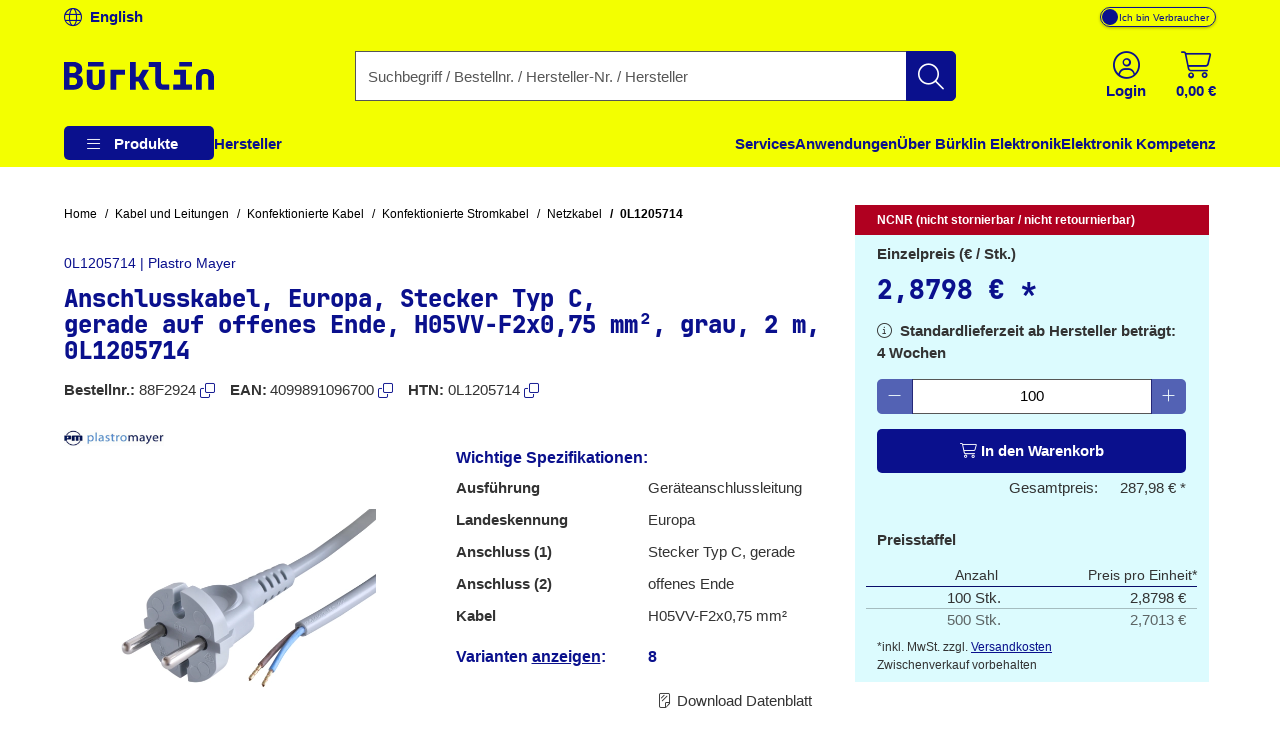

--- FILE ---
content_type: text/html;charset=UTF-8
request_url: https://www.buerklin.com/de/p/plastro-mayer/netzkabel/0l1205714/88F2924/?sort=8082_ausfuehrung,asc
body_size: 49182
content:
<!DOCTYPE HTML> <html xmlns="http://www.w3.org/1999/xhtml" lang="de"> <head> <script>
        (function (sCDN, sCDNProject, sCDNWorkspace, sCDNVers) {
            if (
                window.localStorage !== null &&
                typeof window.localStorage === "object" &&
                typeof window.localStorage.getItem === "function" &&
                window.sessionStorage !== null &&
                typeof window.sessionStorage === "object" &&
                typeof window.sessionStorage.getItem === "function"
            ) {
                sCDNVers =
                    window.sessionStorage.getItem("jts_preview_version") ||
                    window.localStorage.getItem("jts_preview_version") ||
                    sCDNVers;
            }
            window.jentis = window.jentis || {};
            window.jentis.config = window.jentis.config || {};
            window.jentis.config.frontend = window.jentis.config.frontend || {};
            window.jentis.config.frontend.cdnhost = sCDN + "/get/" + sCDNWorkspace + "/web/" + sCDNVers + "/";
            window.jentis.config.frontend.vers = sCDNVers;
            window.jentis.config.frontend.env = sCDNWorkspace;
            window.jentis.config.frontend.project = sCDNProject;
            window._jts = window._jts || [];
            var f = document.getElementsByTagName("script")[0];
            var j = document.createElement("script");
            j.async = true;
            j.src = window.jentis.config.frontend.cdnhost + "hijuze.js";
            f.parentNode.insertBefore(j, f);
        })("https://y82zzg.buerklin.com", "b_rklin_", "live", "_");
        _jts.push(
            {
                'track': 'pageview',
                'visitor_type': "b2c",
                'login_status': "not logged in",
                'language': "DE",
                'pageCategory': "pdp",
                'user_type': "external"
            }
        );
        _jts.push({track: "submit"});
    </script> <link rel="dns-prefetch" href="//mein.clickskeks.at"> <link rel="preconnect" href="//mein.clickskeks.at" crossorigin> <script src="https://mein.clickskeks.at/app.js?apiKey=390778b9d1a32f558097c63796f7964041e41e524df70e81&amp;domain=63c943d0a2f3ce30a31f36c7" async referrerpolicy="origin"></script> <meta content="abbr: 60c89fc, service: storefront, instance: 08eb1796bdb03aff695ed0aafdb6f92c1092f104b65a4e65f2700d043289a1e0"/> <script>
        /*<![CDATA[*/
        const visitorType = "b2c";
        const loginStatus = "not logged in";
        const language = "DE";
        const pageCategory = "pdp";
        const userType = "external";

        window.dataLayer = window.dataLayer || [];
        window.dataLayer.push({
            'visitor_type': visitorType,
            'login_status': loginStatus,
            'language': language,
            'pageCategory': pageCategory,
            'user_type': userType
        });

        /*]]>*/
    </script> <script nonce="ead16db6-36bf-4393-87f1-e78d0ab57532">(function(w,d,s,l,i){w[l]=w[l]||[];w[l].push({'gtm.start':
            new Date().getTime(),event:'gtm.js'});var f=d.getElementsByTagName(s)[0],
        j=d.createElement(s),dl=l!='dataLayer'?'&l='+l:'';j.async=true;j.src=
        'https://www.googletagmanager.com/gtm.js?id='+i+dl;f.parentNode.insertBefore(j,f);
    })(window,document,'script','dataLayer', "GTM-MPG7GWG");</script> <meta http-equiv="Content-Type" content="text/html; charset=utf-8"/> <meta id="_csrf_header" name="_csrf_header" content="X-XSRF-TOKEN"/> <meta id="_csrf" name="_csrf" content="b5IknfnXOSm8uAwECR83my4HNLuE2iR_9hB_5CXDfATlWxngCvAV-MvlCxCRjDhmbzIDo0xjGYO3vxdSlHIe0haiTDzXOH_T"/> <meta id="logged-in" name="logged-in" content="false"/> <meta id="b2b-customer" name="b2b-customer" content="false"/> <meta id="free-shipping-threshold" name="free-shipping-threshold" content="58.31"/> <meta name="viewport" content="width=device-width, initial-scale=1"> <meta name="theme-color" content="#f3ff00"> <meta name="msvalidate.01" content="CBA5632023767FDABA958DDD110D9A9A"/> <link rel="preload" href="/font/v2/JetBrainsMono-ExtraBold-b9bd9ef78534e5f8c2662e5b39382ef9.woff2" crossorigin="anonymous" as="font" type="font/woff2"> <link rel="preload" href="/font/v2/fa-light-300-183f1c8f71f9b21737cb79caea0f6c3d.woff2" crossorigin="anonymous" as="font" type="font/woff2"> <link rel="preload" as="style" href="/css/v2/vendor.min-30df870123acde548fc6bcbd8a4afdf4.css"> <link rel="stylesheet" href="/css/v2/vendor.min-30df870123acde548fc6bcbd8a4afdf4.css"> <link rel="preload" as="style" href="/css/v2/pdp.min-40e810525bff6bd336046ef7223b1077.css"/> <link rel="stylesheet" href="/css/v2/pdp.min-40e810525bff6bd336046ef7223b1077.css"/> <title>0L1205714 | Plastro Mayer | Netzkabel | Bürklin Elektronik</title> <meta property="og:title" content="0L1205714 | Plastro Mayer | Netzkabel | Bürklin Elektronik"> <meta name="description" content="Netzkabel ► 0L1205714 von Plastro Mayer ► große Auswahl ab Lager ✓ Top-Marken ✓ sofort verfügbar ► jetzt bestellen!"> <meta property="og:description" content="Netzkabel ► 0L1205714 von Plastro Mayer ► große Auswahl ab Lager ✓ Top-Marken ✓ sofort verfügbar ► jetzt bestellen!"> <link rel="canonical" href="https://www.buerklin.com/de/p/plastro-mayer/netzkabel/0l1205714/88F2924/"> <meta property="og:url" content="https://www.buerklin.com/de/p/plastro-mayer/netzkabel/0l1205714/88F2924/"> <meta property="og:image" content="/de/images/e17/9081033326622/500x500/anschlusskabel-europa-stecker-typ-c-gerade-auf-offenes-ende-h05vv-f2x0-75-mm-grau-2-m-0l1205714.webp"> <link rel="preload" as="image" href="/de/images/e17/9081033326622/500x500/anschlusskabel-europa-stecker-typ-c-gerade-auf-offenes-ende-h05vv-f2x0-75-mm-grau-2-m-0l1205714.webp"> <meta property="og:type" content="website"> <meta property="og:locale" content="de"> <link rel="icon" type="image/png" sizes="36x36" href="/img/buerklin-favicon-be3a43bb27dc5382a60993d9ceb10c0c.ico"> <link rel="icon" type="image/png" sizes="16x16" href="/img/icon-buerklin-16x16-718592344cdb62d3e209816c74bbc21d.png"> <link rel="icon" type="image/png" sizes="32x32" href="/img/icon-buerklin-32x32-cc90dceef250c5e0aede89208af73d57.png"> <link rel="icon" type="image/png" sizes="96x96" href="/img/icon-buerklin-96x96-3e92113166d15a915cab7144349f80e1.png"> <meta name="msapplication-TileColor" content="#f3ff00"> <meta name="msapplication-TileImage" content="/img/icon-buerklin-144x144-4bb9841a9c971567cb55ec607ca4c754.png"> <meta name="msapplication-square70x70logo" content="/img/icon-buerklin-70x70-293eb4cbd61a5eaea7348bfd350077b6.png"> <meta name="msapplication-square144x144logo" content="/img/icon-buerklin-144x144-4bb9841a9c971567cb55ec607ca4c754.png"> <meta name="msapplication-square150x150logo" content="/img/icon-buerklin-150x150-c36f6ccf883fe47697f27b6ad9515b56.png"> <meta name="msapplication-square310x310logo" content="/img/icon-buerklin-310x310-899d3a15eae2e15110167e652f1572f7.png"> <link rel="apple-touch-icon" sizes="57x57" href="/img/icon-buerklin-57x57-2e560ce53b56caf24ca51b76303a6c0a.png"> <link rel="apple-touch-icon" sizes="60x60" href="/img/icon-buerklin-60x60-7c82f3a5e4ff26bdffd6e136ccc7fb39.png"> <link rel="apple-touch-icon" sizes="72x72" href="/img/icon-buerklin-72x72-ec551872d580fe8814aa482e85de2d41.png"> <link rel="apple-touch-icon" sizes="76x76" href="/img/icon-buerklin-76x76-1a0c12947ad52c8795cab0e956a52956.png"> <link rel="apple-touch-icon" sizes="114x114" href="/img/icon-buerklin-114x114-9e22d666c9f4e9df3f1d7397513c0a2a.png"> <link rel="apple-touch-icon" sizes="120x120" href="/img/icon-buerklin-120x120-f2e83546ad59384d7df1c29b28bf75c0.png"> <link rel="apple-touch-icon" sizes="144x144" href="/img/icon-buerklin-144x144-4bb9841a9c971567cb55ec607ca4c754.png"> <link rel="apple-touch-icon" sizes="152x152" href="/img/icon-buerklin-152x152-54b553b6f85b22292b8df8386dbb5620.png"> <link rel="apple-touch-icon" sizes="180x180" href="/img/icon-buerklin-180x180-cce944bafa913a3a631b9e82977444a0.png"> <link rel="apple-touch-icon" sizes="191x192" href="/img/icon-buerklin-191x192-cba29ab67c0253ac1bd9092cf3b8d289.png"> <link rel="icon" type="image/png" sizes="36x36" href="/img/icon-buerklin-36x36-95845c5894947e6d8a11fcc2a12688e9.png"> <link rel="icon" type="image/png" sizes="48x48" href="/img/icon-buerklin-48x48-8c1042d8fd42bcb4cb03881427471027.png"> <link rel="icon" type="image/png" sizes="72x72" href="/img/icon-buerklin-72x72-ec551872d580fe8814aa482e85de2d41.png"> <link rel="icon" type="image/png" sizes="96x96" href="/img/icon-buerklin-96x96-3e92113166d15a915cab7144349f80e1.png"> <link rel="icon" type="image/png" sizes="144x144" href="/img/icon-buerklin-144x144-4bb9841a9c971567cb55ec607ca4c754.png"> <link rel="icon" type="image/png" sizes="192x192" href="/img/icon-buerklin-192x192-73ba8574d384aed0580aed32a116b700.png"> <script type="text/javascript">
        if ('scrollRestoration' in history) {
            history.scrollRestoration = 'manual';
        }
    </script> </head> <body> <a id="skiplink-main" href="#main-content" class="skip-link">Zum Inhalt springen</a> <script>0</script> <noscript><iframe src="https://www.googletagmanager.com/ns.html?id=GTM-MPG7GWG" height="0" width="0" style="display:none;visibility:hidden"></iframe></noscript> <div class="header-spacer"></div> <div id="header-top" class="scroll-transition-up position-fixed w-100 bg-secondary"> <div class="page-content-max-width "> <div class="row g-0"> <div class="col-auto language-switch-container d-flex align-items-center me-auto"> <a class="d-flex align-items-center fw-bold text-decoration-none text-primary" href="https://www.buerklin.com/en/p/plastro-mayer/power-cords/0l1205714/88F2924/" aria-label="Sprache wechseln zu Englisch"> <i class="fa-light fa-globe me-2" aria-hidden="true"></i> <span>English</span> </a> </div> <div class="col-auto customer-segment-switch-container d-flex align-items-center"> <label id="customer-segment-switch" class="toggle"> <span id="customer-segment-switch-label" class="visually-hidden">Mehrwertsteuer-Anzeige umschalten: zzgl. oder inkl. MwSt.</span> <input type="checkbox" aria-labelledby="customer-segment-switch-label"> <span class="slider"></span> <span class="labels" data-on="Ich bin Unternehmer" data-off="Ich bin Verbraucher"></span> </label> </div> </div> </div> </div> <header data-bind="HeaderComponent" class="default-header scroll-transition-up position-fixed w-100"> <div id="header-main" class="d-block no-input-border bg-secondary"> <div class="page-content-max-width mx-auto"> <div class="row align-items-center py-2 py-lg-0"> <div class="d-flex align-items-center d-lg-none col-auto"> <i class="fa-light fa-bars menu-icon text-primary"></i> </div> <div class="col-auto"> <a href="/de/" rel="home" data-testing-id="header-home-link-desktop" class="d-flex justify-content-start align-items-center logo" aria-label="Zur Startseite"> <svg id="Layer_1" data-name="Layer 1" viewBox="0 0 531.13001 100" version="1.1" width="531.13" height="100" xmlns="http://www.w3.org/2000/svg" xmlns:svg="http://www.w3.org/2000/svg"> <defs id="defs1"><style id="style1">&#10;.cls-1 {&#10;fill: #0a108d;&#10;}&#10;</style></defs> <path class="cls-1" d="M 140,15.97 H 85.41 V 0.01 H 140 Z M 64.53,58.66 c 1.58,3.43 2.36,7.25 2.36,11.49 0,5.68 -1.42,10.65 -4.26,14.93 -2.84,4.28 -6.8,7.61 -11.89,10 -5.09,2.39 -11.01,3.58 -17.77,3.58 H 0 V 0.01 h 31.76 c 6.57,0 12.32,1.06 17.23,3.18 4.91,2.12 8.74,5.07 11.49,8.85 2.75,3.78 4.12,8.24 4.12,13.38 0,5.59 -1.53,10.25 -4.59,13.99 -3.06,3.74 -7.03,5.97 -11.89,6.69 v 0.27 c 3.69,0.36 6.96,1.65 9.8,3.85 2.84,2.21 5.04,5.02 6.62,8.45 z M 19.6,39.74 h 11.89 c 3.96,0 7.07,-1.06 9.32,-3.18 2.25,-2.12 3.38,-4.98 3.38,-8.58 0,-3.6 -1.13,-6.55 -3.38,-8.58 -2.25,-2.03 -5.36,-3.04 -9.32,-3.04 H 19.6 Z m 26.89,29.32 c 0,-4.14 -1.26,-7.41 -3.78,-9.8 C 40.19,56.87 36.72,55.68 32.3,55.68 H 19.6 V 82.3 h 12.7 c 4.41,0 7.88,-1.17 10.41,-3.51 2.52,-2.34 3.78,-5.59 3.78,-9.73 z m 77.84,0.54 c 0,4.15 -1.01,7.32 -3.04,9.53 -2.03,2.21 -4.89,3.31 -8.58,3.31 -7.75,0 -11.62,-4.28 -11.62,-12.84 V 27.72 H 80.82 v 42.01 c 0,9.37 2.81,16.76 8.45,22.16 5.63,5.41 13.45,8.11 23.45,8.11 10,0 17.7,-2.68 23.38,-8.04 5.68,-5.36 8.51,-12.77 8.51,-22.23 V 27.72 H 124.34 V 69.6 Z M 300.75,27.72 H 278.44 L 263.96,52.43 H 253.69 V 0 h -20.27 v 98.65 h 20.27 V 69.46 h 10.14 l 15.68,29.19 h 22.7 L 281.13,60.68 300.76,27.72 Z m 45.05,50.25 c -1.49,-1.62 -2.23,-3.74 -2.23,-6.35 V 0 h -43.92 v 18.24 h 23.65 v 54.05 c 0,5.23 1.1,9.82 3.31,13.78 2.21,3.97 5.29,7.05 9.26,9.26 3.96,2.21 8.56,3.31 13.78,3.31 h 22.97 V 80.4 h -20.95 c -2.43,0 -4.39,-0.81 -5.88,-2.43 z m 85.88,-50.25 h -42.16 v 18.24 h 21.89 V 80.4 h -24.59 v 18.24 h 66.22 V 80.4 H 431.69 V 27.71 Z M 408.44,15.96 h 44.59 V 0 H 408.44 Z M 164.88,98.65 h 20.38 V 45.96 h 31.03 V 27.72 H 164.88 Z M 522.69,33.04 c -5.63,-5.41 -13.45,-8.11 -23.45,-8.11 -10,0 -17.7,2.68 -23.38,8.04 -5.68,5.36 -8.51,12.77 -8.51,22.23 v 43.45 h 20.27 V 55.34 c 0,-4.15 1.01,-7.32 3.04,-9.53 2.03,-2.21 4.89,-3.31 8.58,-3.31 7.75,0 11.62,4.28 11.62,12.84 v 43.31 h 20.27 V 55.2 c 0,-9.37 -2.81,-16.76 -8.45,-22.16 z" id="path1"/> </svg> </a> </div> <div class="col-05 d-none d-lg-block"></div> <div id="search-container" class="col d-none d-lg-block search-container"> <div data-testing-id="search-box-desktop"> <form role="search" name="SearchBox_Header" class="search-form box clearfix header-search-form" data-link="/de/suche/"> <div class="input-group search-group"> <label class="visually-hidden" for="search-input">Geben Sie einen Suchbegriff, eine Bestellnummer, eine Herstellernummer oder einen Herstellernamen ein</label> <input id="search-input" name="search" autocomplete="off" tracer-search-input type="search" class="form-control search-input searchTermInput searchSizeWithoutTerm" placeholder="Suchbegriff / Bestellnr. / Hersteller-Nr. / Hersteller" value=""> <button type="submit" name="search" class="btn-search btn btn-primary d-flex justify-content-center align-items-center" title="Suche starten"> <i class="fa-light fa-search"></i> </button> </div> <div class="suggest"> </div> </form> </div> <div class="suggestions-overlay"> <div class="suggestions-container bg-white border" style="display: none"> <span class="d-none keywords-text">Vorschläge</span> <span class="d-none categories-text">Kategorien</span> <span class="d-none manufacturers-text">Hersteller</span> <div class="suggestions"> </div> </div> </div> </div> <div class="col-05 d-none d-lg-block"></div> <div class="col-auto d-flex ms-auto header-buttons"> <div class="d-flex" role="menu"> <div class="login-container" role="menuitem"> <a href="/de/login/" aria-label="Einloggen oder Account erstellen" class="d-flex flex-column justify-content-center align-items-center text-primary mx-2"> <i class="fa-light fa-circle-user" aria-hidden="true"></i> <span class="d-none d-lg-block fw-bold">Login</span> </a> </div> <div data-bind="MiniBasketComponent" class="mini-basket-container dropdown" role="menuitem"> <span id="itemsNotToOrderOverAvailableQuantityToBasketQuantity" data-json="{}"> </span> <a id="mini-basket-drop-down-button" class="d-flex flex-column justify-content-center align-items-center text-primary h-100 ps-4 pe-0" aria-haspopup="true" aria-expanded="false" role="button" tabindex="0" href="/de/schnellbestellung/" data-is-basket-empty="true" title="Warenkorb mit einem Betrag von 0,00 € und 0 Artikel" aria-label="Warenkorb mit einem Betrag von 0,00 € und 0 Artikel"> <span class="basket-restore-spinner spinner-border d-none" role="status" aria-hidden="true"></span> <span class="basket-button-content d-flex flex-column justify-content-center align-items-center"> <i class="fa-light fa-cart-shopping" aria-hidden="true"></i> <span class="d-none d-lg-block fw-bold mini-basket-amount">0,00 €</span> <span class="badge rounded-pill bg-danger position-absolute translate-middle badge-position d-none">0</span> </span> </a> <div class="mini-basket-dropdown-container dropdown-menu dropdown-menu-end pre-scrollable" aria-labelledby="mini-basket-drop-down-button"> <div class="mini-basket-item-list-container"> </div> </div> </div> </div> </div> </div> </div> <nav id="headerNav" class="header-nav w-100"> <ul class="header-menu d-flex flex-column flex-lg-row h-100 page-content-max-width"> <li class="header-menu-item d-flex header-menu-item__has-children position-relative" style="--header-menu-item-level:0" data-level="0" data-index="0"> <div class="header-menu-item__container"> <div class="header-menu-item__label"> <a class="header-menu-item__label__link pointer-none" title="Produkte" attr="data-cy-menu-zero-level-item" aria-haspopup="true" aria-expanded="false" role="button" tabindex="0"> Produkte </a> <div class="header-menu-item__label__icon"> <i class="menu-bars fa-light fa-bars"></i> <i class="drop-down-arrow fa-light fa-caret-down"></i> </div> </div> <ul class="header-menu-item__children"> <li class="header-menu-item d-flex header-menu-item__has-children " style="--header-menu-item-level:1" data-level="1" data-index="0" attr="data-cy-menu-first-level-header"> <div class="header-menu-item__container"> <div class="header-menu-item__label"> <a class="header-menu-item__label__link" title="Steckverbinder" attr="data-cy-menu-first-level-item" href="/de/c/steckverbinder/40000000/"> Steckverbinder </a> <div class="header-menu-item__label__icon"> <i class="menu-bars fa-light fa-bars"></i> <i class="drop-down-arrow fa-light fa-caret-down"></i> </div> </div> <ul class="header-menu-item__children"> <li class="header-menu-item d-flex header-menu-item__has-no-children" style="--header-menu-item-level:2" data-level="2" data-index="0" attr="data-cy-menu-second-level-header"> <div class="header-menu-item__container"> <div class="header-menu-item__label"> <a href="/de/c/steckverbinder/anschlussklemmen/40210000/" class="header-menu-item__label__link" title="Anschlussklemmen" attr="data-cy-menu-second-level-item"> Anschlussklemmen </a> </div> </div> </li> <li class="header-menu-item d-flex header-menu-item__has-no-children" style="--header-menu-item-level:2" data-level="2" data-index="1" attr="data-cy-menu-second-level-header"> <div class="header-menu-item__container"> <div class="header-menu-item__label"> <a href="/de/c/steckverbinder/av-steckverbinder/40170000/" class="header-menu-item__label__link" title="AV Steckverbinder" attr="data-cy-menu-second-level-item"> AV Steckverbinder </a> </div> </div> </li> <li class="header-menu-item d-flex header-menu-item__has-no-children" style="--header-menu-item-level:2" data-level="2" data-index="2" attr="data-cy-menu-second-level-header"> <div class="header-menu-item__container"> <div class="header-menu-item__label"> <a href="/de/c/steckverbinder/automotive-steckverbinder/40190000/" class="header-menu-item__label__link" title="Automotive Steckverbinder" attr="data-cy-menu-second-level-item"> Automotive Steckverbinder </a> </div> </div> </li> <li class="header-menu-item d-flex header-menu-item__has-no-children" style="--header-menu-item-level:2" data-level="2" data-index="3" attr="data-cy-menu-second-level-header"> <div class="header-menu-item__container"> <div class="header-menu-item__label"> <a href="/de/c/steckverbinder/crimpkontakte/40110000/" class="header-menu-item__label__link" title="Crimpkontakte" attr="data-cy-menu-second-level-item"> Crimpkontakte </a> </div> </div> </li> <li class="header-menu-item d-flex header-menu-item__has-no-children" style="--header-menu-item-level:2" data-level="2" data-index="4" attr="data-cy-menu-second-level-header"> <div class="header-menu-item__container"> <div class="header-menu-item__label"> <a href="/de/c/steckverbinder/d-sub-steckverbinder-usb-steckverbinder-pc-steckverbinder/40140000/" class="header-menu-item__label__link" title="D-Sub Steckverbinder, USB Steckverbinder, PC Steckverbinder" attr="data-cy-menu-second-level-item"> D-Sub Steckverbinder, USB Steckverbinder, PC Steckverbinder </a> </div> </div> </li> <li class="header-menu-item d-flex header-menu-item__has-no-children" style="--header-menu-item-level:2" data-level="2" data-index="5" attr="data-cy-menu-second-level-header"> <div class="header-menu-item__container"> <div class="header-menu-item__label"> <a href="/de/c/steckverbinder/industrie-steckverbinder/40130000/" class="header-menu-item__label__link" title="Industrie Steckverbinder" attr="data-cy-menu-second-level-item"> Industrie Steckverbinder </a> </div> </div> </li> <li class="header-menu-item d-flex header-menu-item__has-no-children" style="--header-menu-item-level:2" data-level="2" data-index="6" attr="data-cy-menu-second-level-header"> <div class="header-menu-item__container"> <div class="header-menu-item__label"> <a href="/de/c/steckverbinder/quetschverbinder/40100000/" class="header-menu-item__label__link" title="Quetschverbinder" attr="data-cy-menu-second-level-item"> Quetschverbinder </a> </div> </div> </li> <li class="header-menu-item d-flex header-menu-item__has-no-children" style="--header-menu-item-level:2" data-level="2" data-index="7" attr="data-cy-menu-second-level-header"> <div class="header-menu-item__container"> <div class="header-menu-item__label"> <a href="/de/c/steckverbinder/hf-steckverbinder/40160000/" class="header-menu-item__label__link" title="HF Steckverbinder" attr="data-cy-menu-second-level-item"> HF Steckverbinder </a> </div> </div> </li> <li class="header-menu-item d-flex header-menu-item__has-no-children" style="--header-menu-item-level:2" data-level="2" data-index="8" attr="data-cy-menu-second-level-header"> <div class="header-menu-item__container"> <div class="header-menu-item__label"> <a href="/de/c/steckverbinder/laborsteckverbinder-und-messzubehoer/40120000/" class="header-menu-item__label__link" title="Laborsteckverbinder und Messzubehör" attr="data-cy-menu-second-level-item"> Laborsteckverbinder und Messzubehör </a> </div> </div> </li> <li class="header-menu-item d-flex header-menu-item__has-no-children" style="--header-menu-item-level:2" data-level="2" data-index="9" attr="data-cy-menu-second-level-header"> <div class="header-menu-item__container"> <div class="header-menu-item__label"> <a href="/de/c/steckverbinder/stromversorgungsstecker/40180000/" class="header-menu-item__label__link" title="Stromversorgungsstecker" attr="data-cy-menu-second-level-item"> Stromversorgungsstecker </a> </div> </div> </li> <li class="header-menu-item d-flex header-menu-item__has-no-children" style="--header-menu-item-level:2" data-level="2" data-index="10" attr="data-cy-menu-second-level-header"> <div class="header-menu-item__container"> <div class="header-menu-item__label"> <a href="/de/c/steckverbinder/netzwerksteckverbinder/40150000/" class="header-menu-item__label__link" title="Netzwerksteckverbinder" attr="data-cy-menu-second-level-item"> Netzwerksteckverbinder </a> </div> </div> </li> <li class="header-menu-item d-flex header-menu-item__has-no-children" style="--header-menu-item-level:2" data-level="2" data-index="11" attr="data-cy-menu-second-level-header"> <div class="header-menu-item__container"> <div class="header-menu-item__label"> <a href="/de/c/steckverbinder/platinen-steckverbinder-und-verbindungssysteme/40200000/" class="header-menu-item__label__link" title="Platinen Steckverbinder und Verbindungssysteme" attr="data-cy-menu-second-level-item"> Platinen Steckverbinder und Verbindungssysteme </a> </div> </div> </li> <li class="header-menu-item d-flex header-menu-item__has-no-children" style="--header-menu-item-level:2" data-level="2" data-index="12" attr="data-cy-menu-second-level-header"> <div class="header-menu-item__container"> <div class="header-menu-item__label"> <a href="/de/c/steckverbinder/steckverbinder-sortimente/40220000/" class="header-menu-item__label__link" title="Steckverbinder Sortimente" attr="data-cy-menu-second-level-item"> Steckverbinder Sortimente </a> </div> </div> </li> </ul> </div> </li> <li class="header-menu-item d-flex header-menu-item__has-children " style="--header-menu-item-level:1" data-level="1" data-index="1" attr="data-cy-menu-first-level-header"> <div class="header-menu-item__container"> <div class="header-menu-item__label"> <a class="header-menu-item__label__link" title="Elektromechanik" attr="data-cy-menu-first-level-item" href="/de/c/elektromechanik/30000000/"> Elektromechanik </a> <div class="header-menu-item__label__icon"> <i class="menu-bars fa-light fa-bars"></i> <i class="drop-down-arrow fa-light fa-caret-down"></i> </div> </div> <ul class="header-menu-item__children"> <li class="header-menu-item d-flex header-menu-item__has-no-children" style="--header-menu-item-level:2" data-level="2" data-index="0" attr="data-cy-menu-second-level-header"> <div class="header-menu-item__container"> <div class="header-menu-item__label"> <a href="/de/c/elektromechanik/abschirmung/30220000/" class="header-menu-item__label__link" title="Abschirmung" attr="data-cy-menu-second-level-item"> Abschirmung </a> </div> </div> </li> <li class="header-menu-item d-flex header-menu-item__has-no-children" style="--header-menu-item-level:2" data-level="2" data-index="1" attr="data-cy-menu-second-level-header"> <div class="header-menu-item__container"> <div class="header-menu-item__label"> <a href="/de/c/elektromechanik/befestigungsmaterial/30200000/" class="header-menu-item__label__link" title="Befestigungsmaterial" attr="data-cy-menu-second-level-item"> Befestigungsmaterial </a> </div> </div> </li> <li class="header-menu-item d-flex header-menu-item__has-no-children" style="--header-menu-item-level:2" data-level="2" data-index="2" attr="data-cy-menu-second-level-header"> <div class="header-menu-item__container"> <div class="header-menu-item__label"> <a href="/de/c/elektromechanik/gehaeuse/30210000/" class="header-menu-item__label__link" title="Gehäuse" attr="data-cy-menu-second-level-item"> Gehäuse </a> </div> </div> </li> <li class="header-menu-item d-flex header-menu-item__has-no-children" style="--header-menu-item-level:2" data-level="2" data-index="3" attr="data-cy-menu-second-level-header"> <div class="header-menu-item__container"> <div class="header-menu-item__label"> <a href="/de/c/elektromechanik/knoepfe/30120000/" class="header-menu-item__label__link" title="Knöpfe" attr="data-cy-menu-second-level-item"> Knöpfe </a> </div> </div> </li> <li class="header-menu-item d-flex header-menu-item__has-no-children" style="--header-menu-item-level:2" data-level="2" data-index="4" attr="data-cy-menu-second-level-header"> <div class="header-menu-item__container"> <div class="header-menu-item__label"> <a href="/de/c/elektromechanik/kuehlkoerper-und-pasten/30160000/" class="header-menu-item__label__link" title="Kühlkörper und Pasten" attr="data-cy-menu-second-level-item"> Kühlkörper und Pasten </a> </div> </div> </li> <li class="header-menu-item d-flex header-menu-item__has-no-children" style="--header-menu-item-level:2" data-level="2" data-index="5" attr="data-cy-menu-second-level-header"> <div class="header-menu-item__container"> <div class="header-menu-item__label"> <a href="/de/c/elektromechanik/leiterplatten-und-zubehoer/30150000/" class="header-menu-item__label__link" title="Leiterplatten und Zubehör" attr="data-cy-menu-second-level-item"> Leiterplatten und Zubehör </a> </div> </div> </li> <li class="header-menu-item d-flex header-menu-item__has-no-children" style="--header-menu-item-level:2" data-level="2" data-index="6" attr="data-cy-menu-second-level-header"> <div class="header-menu-item__container"> <div class="header-menu-item__label"> <a href="/de/c/elektromechanik/luefter/30170000/" class="header-menu-item__label__link" title="Lüfter" attr="data-cy-menu-second-level-item"> Lüfter </a> </div> </div> </li> <li class="header-menu-item d-flex header-menu-item__has-no-children" style="--header-menu-item-level:2" data-level="2" data-index="7" attr="data-cy-menu-second-level-header"> <div class="header-menu-item__container"> <div class="header-menu-item__label"> <a href="/de/c/elektromechanik/magnete/30190000/" class="header-menu-item__label__link" title="Magnete" attr="data-cy-menu-second-level-item"> Magnete </a> </div> </div> </li> <li class="header-menu-item d-flex header-menu-item__has-no-children" style="--header-menu-item-level:2" data-level="2" data-index="8" attr="data-cy-menu-second-level-header"> <div class="header-menu-item__container"> <div class="header-menu-item__label"> <a href="/de/c/elektromechanik/relais/30130000/" class="header-menu-item__label__link" title="Relais" attr="data-cy-menu-second-level-item"> Relais </a> </div> </div> </li> <li class="header-menu-item d-flex header-menu-item__has-no-children" style="--header-menu-item-level:2" data-level="2" data-index="9" attr="data-cy-menu-second-level-header"> <div class="header-menu-item__container"> <div class="header-menu-item__label"> <a href="/de/c/elektromechanik/schalter/30110000/" class="header-menu-item__label__link" title="Schalter" attr="data-cy-menu-second-level-item"> Schalter </a> </div> </div> </li> <li class="header-menu-item d-flex header-menu-item__has-no-children" style="--header-menu-item-level:2" data-level="2" data-index="10" attr="data-cy-menu-second-level-header"> <div class="header-menu-item__container"> <div class="header-menu-item__label"> <a href="/de/c/elektromechanik/sensoren/30140000/" class="header-menu-item__label__link" title="Sensoren" attr="data-cy-menu-second-level-item"> Sensoren </a> </div> </div> </li> <li class="header-menu-item d-flex header-menu-item__has-no-children" style="--header-menu-item-level:2" data-level="2" data-index="11" attr="data-cy-menu-second-level-header"> <div class="header-menu-item__container"> <div class="header-menu-item__label"> <a href="/de/c/elektromechanik/sicherungen/30100000/" class="header-menu-item__label__link" title="Sicherungen" attr="data-cy-menu-second-level-item"> Sicherungen </a> </div> </div> </li> <li class="header-menu-item d-flex header-menu-item__has-no-children" style="--header-menu-item-level:2" data-level="2" data-index="12" attr="data-cy-menu-second-level-header"> <div class="header-menu-item__container"> <div class="header-menu-item__label"> <a href="/de/c/elektromechanik/signallampen-signalleuchten/30230000/" class="header-menu-item__label__link" title="Signallampen, Signalleuchten" attr="data-cy-menu-second-level-item"> Signallampen, Signalleuchten </a> </div> </div> </li> <li class="header-menu-item d-flex header-menu-item__has-no-children" style="--header-menu-item-level:2" data-level="2" data-index="13" attr="data-cy-menu-second-level-header"> <div class="header-menu-item__container"> <div class="header-menu-item__label"> <a href="/de/c/elektromechanik/elektromechanik-sortimente/30240000/" class="header-menu-item__label__link" title="Elektromechanik Sortimente" attr="data-cy-menu-second-level-item"> Elektromechanik Sortimente </a> </div> </div> </li> </ul> </div> </li> <li class="header-menu-item d-flex header-menu-item__has-children " style="--header-menu-item-level:1" data-level="1" data-index="2" attr="data-cy-menu-first-level-header"> <div class="header-menu-item__container"> <div class="header-menu-item__label"> <a class="header-menu-item__label__link" title="Werkzeuge und Werkstatt" attr="data-cy-menu-first-level-item" href="/de/c/werkzeuge-und-werkstatt/70000000/"> Werkzeuge und Werkstatt </a> <div class="header-menu-item__label__icon"> <i class="menu-bars fa-light fa-bars"></i> <i class="drop-down-arrow fa-light fa-caret-down"></i> </div> </div> <ul class="header-menu-item__children"> <li class="header-menu-item d-flex header-menu-item__has-no-children" style="--header-menu-item-level:2" data-level="2" data-index="0" attr="data-cy-menu-second-level-header"> <div class="header-menu-item__container"> <div class="header-menu-item__label"> <a href="/de/c/werkzeuge-und-werkstatt/arbeitsschutz/70160000/" class="header-menu-item__label__link" title="Arbeitsschutz" attr="data-cy-menu-second-level-item"> Arbeitsschutz </a> </div> </div> </li> <li class="header-menu-item d-flex header-menu-item__has-no-children" style="--header-menu-item-level:2" data-level="2" data-index="1" attr="data-cy-menu-second-level-header"> <div class="header-menu-item__container"> <div class="header-menu-item__label"> <a href="/de/c/werkzeuge-und-werkstatt/chemische-hilfsmittel/70150000/" class="header-menu-item__label__link" title="Chemische Hilfsmittel" attr="data-cy-menu-second-level-item"> Chemische Hilfsmittel </a> </div> </div> </li> <li class="header-menu-item d-flex header-menu-item__has-no-children" style="--header-menu-item-level:2" data-level="2" data-index="2" attr="data-cy-menu-second-level-header"> <div class="header-menu-item__container"> <div class="header-menu-item__label"> <a href="/de/c/werkzeuge-und-werkstatt/elektrowerkzeuge/70110000/" class="header-menu-item__label__link" title="Elektrowerkzeuge" attr="data-cy-menu-second-level-item"> Elektrowerkzeuge </a> </div> </div> </li> <li class="header-menu-item d-flex header-menu-item__has-no-children" style="--header-menu-item-level:2" data-level="2" data-index="3" attr="data-cy-menu-second-level-header"> <div class="header-menu-item__container"> <div class="header-menu-item__label"> <a href="/de/c/werkzeuge-und-werkstatt/esd-schutz/70170000/" class="header-menu-item__label__link" title="ESD Schutz" attr="data-cy-menu-second-level-item"> ESD Schutz </a> </div> </div> </li> <li class="header-menu-item d-flex header-menu-item__has-no-children" style="--header-menu-item-level:2" data-level="2" data-index="4" attr="data-cy-menu-second-level-header"> <div class="header-menu-item__container"> <div class="header-menu-item__label"> <a href="/de/c/werkzeuge-und-werkstatt/federzuege-und-balancer/70200000/" class="header-menu-item__label__link" title="Federzüge und Balancer" attr="data-cy-menu-second-level-item"> Federzüge und Balancer </a> </div> </div> </li> <li class="header-menu-item d-flex header-menu-item__has-no-children" style="--header-menu-item-level:2" data-level="2" data-index="5" attr="data-cy-menu-second-level-header"> <div class="header-menu-item__container"> <div class="header-menu-item__label"> <a href="/de/c/werkzeuge-und-werkstatt/handwerkzeuge/70100000/" class="header-menu-item__label__link" title="Handwerkzeuge" attr="data-cy-menu-second-level-item"> Handwerkzeuge </a> </div> </div> </li> <li class="header-menu-item d-flex header-menu-item__has-no-children" style="--header-menu-item-level:2" data-level="2" data-index="6" attr="data-cy-menu-second-level-header"> <div class="header-menu-item__container"> <div class="header-menu-item__label"> <a href="/de/c/werkzeuge-und-werkstatt/loettechnik/70120000/" class="header-menu-item__label__link" title="Löttechnik" attr="data-cy-menu-second-level-item"> Löttechnik </a> </div> </div> </li> <li class="header-menu-item d-flex header-menu-item__has-no-children" style="--header-menu-item-level:2" data-level="2" data-index="7" attr="data-cy-menu-second-level-header"> <div class="header-menu-item__container"> <div class="header-menu-item__label"> <a href="/de/c/werkzeuge-und-werkstatt/optische-werkzeuge/70130000/" class="header-menu-item__label__link" title="Optische Werkzeuge" attr="data-cy-menu-second-level-item"> Optische Werkzeuge </a> </div> </div> </li> <li class="header-menu-item d-flex header-menu-item__has-no-children" style="--header-menu-item-level:2" data-level="2" data-index="8" attr="data-cy-menu-second-level-header"> <div class="header-menu-item__container"> <div class="header-menu-item__label"> <a href="/de/c/werkzeuge-und-werkstatt/taschenlampen-und-arbeitsleuchten/70180000/" class="header-menu-item__label__link" title="Taschenlampen und Arbeitsleuchten" attr="data-cy-menu-second-level-item"> Taschenlampen und Arbeitsleuchten </a> </div> </div> </li> <li class="header-menu-item d-flex header-menu-item__has-no-children" style="--header-menu-item-level:2" data-level="2" data-index="9" attr="data-cy-menu-second-level-header"> <div class="header-menu-item__container"> <div class="header-menu-item__label"> <a href="/de/c/werkzeuge-und-werkstatt/maschinen-und-ersatzteile/70190000/" class="header-menu-item__label__link" title="Maschinen und Ersatzteile" attr="data-cy-menu-second-level-item"> Maschinen und Ersatzteile </a> </div> </div> </li> <li class="header-menu-item d-flex header-menu-item__has-no-children" style="--header-menu-item-level:2" data-level="2" data-index="10" attr="data-cy-menu-second-level-header"> <div class="header-menu-item__container"> <div class="header-menu-item__label"> <a href="/de/c/werkzeuge-und-werkstatt/werkstattausstattung-laborausstattung/70140000/" class="header-menu-item__label__link" title="Werkstattausstattung, Laborausstattung" attr="data-cy-menu-second-level-item"> Werkstattausstattung, Laborausstattung </a> </div> </div> </li> </ul> </div> </li> <li class="header-menu-item d-flex header-menu-item__has-children " style="--header-menu-item-level:1" data-level="1" data-index="3" attr="data-cy-menu-first-level-header"> <div class="header-menu-item__container"> <div class="header-menu-item__label"> <a class="header-menu-item__label__link" title="Kabel und Leitungen" attr="data-cy-menu-first-level-item" href="/de/c/kabel-und-leitungen/50000000/"> Kabel und Leitungen </a> <div class="header-menu-item__label__icon"> <i class="menu-bars fa-light fa-bars"></i> <i class="drop-down-arrow fa-light fa-caret-down"></i> </div> </div> <ul class="header-menu-item__children"> <li class="header-menu-item d-flex header-menu-item__has-no-children" style="--header-menu-item-level:2" data-level="2" data-index="0" attr="data-cy-menu-second-level-header"> <div class="header-menu-item__container"> <div class="header-menu-item__label"> <a href="/de/c/kabel-und-leitungen/anschlussleitungen-und-steuerleitungen/50160000/" class="header-menu-item__label__link" title="Anschlussleitungen und Steuerleitungen" attr="data-cy-menu-second-level-item"> Anschlussleitungen und Steuerleitungen </a> </div> </div> </li> <li class="header-menu-item d-flex header-menu-item__has-no-children" style="--header-menu-item-level:2" data-level="2" data-index="1" attr="data-cy-menu-second-level-header"> <div class="header-menu-item__container"> <div class="header-menu-item__label"> <a href="/de/c/kabel-und-leitungen/av-kabel/50190000/" class="header-menu-item__label__link" title="AV Kabel" attr="data-cy-menu-second-level-item"> AV Kabel </a> </div> </div> </li> <li class="header-menu-item d-flex header-menu-item__has-no-children" style="--header-menu-item-level:2" data-level="2" data-index="2" attr="data-cy-menu-second-level-header"> <div class="header-menu-item__container"> <div class="header-menu-item__label"> <a href="/de/c/kabel-und-leitungen/litzen/50110000/" class="header-menu-item__label__link" title="Litzen" attr="data-cy-menu-second-level-item"> Litzen </a> </div> </div> </li> <li class="header-menu-item d-flex header-menu-item__has-no-children" style="--header-menu-item-level:2" data-level="2" data-index="3" attr="data-cy-menu-second-level-header"> <div class="header-menu-item__container"> <div class="header-menu-item__label"> <a href="/de/c/kabel-und-leitungen/flachbandkabel/50150000/" class="header-menu-item__label__link" title="Flachbandkabel" attr="data-cy-menu-second-level-item"> Flachbandkabel </a> </div> </div> </li> <li class="header-menu-item d-flex header-menu-item__has-no-children" style="--header-menu-item-level:2" data-level="2" data-index="4" attr="data-cy-menu-second-level-header"> <div class="header-menu-item__container"> <div class="header-menu-item__label"> <a href="/de/c/kabel-und-leitungen/kabelmanagement/50140000/" class="header-menu-item__label__link" title="Kabelmanagement" attr="data-cy-menu-second-level-item"> Kabelmanagement </a> </div> </div> </li> <li class="header-menu-item d-flex header-menu-item__has-no-children" style="--header-menu-item-level:2" data-level="2" data-index="5" attr="data-cy-menu-second-level-header"> <div class="header-menu-item__container"> <div class="header-menu-item__label"> <a href="/de/c/kabel-und-leitungen/koaxialkabel/50180000/" class="header-menu-item__label__link" title="Koaxialkabel" attr="data-cy-menu-second-level-item"> Koaxialkabel </a> </div> </div> </li> <li class="header-menu-item d-flex header-menu-item__has-no-children" style="--header-menu-item-level:2" data-level="2" data-index="6" attr="data-cy-menu-second-level-header"> <div class="header-menu-item__container"> <div class="header-menu-item__label"> <a href="/de/c/kabel-und-leitungen/konfektionierte-kabel/50100000/" class="header-menu-item__label__link" title="Konfektionierte Kabel" attr="data-cy-menu-second-level-item"> Konfektionierte Kabel </a> </div> </div> </li> <li class="header-menu-item d-flex header-menu-item__has-no-children" style="--header-menu-item-level:2" data-level="2" data-index="7" attr="data-cy-menu-second-level-header"> <div class="header-menu-item__container"> <div class="header-menu-item__label"> <a href="/de/c/kabel-und-leitungen/erdungsbaender/50120000/" class="header-menu-item__label__link" title="Erdungsbänder" attr="data-cy-menu-second-level-item"> Erdungsbänder </a> </div> </div> </li> <li class="header-menu-item d-flex header-menu-item__has-no-children" style="--header-menu-item-level:2" data-level="2" data-index="8" attr="data-cy-menu-second-level-header"> <div class="header-menu-item__container"> <div class="header-menu-item__label"> <a href="/de/c/kabel-und-leitungen/netzwerkkabel/50170000/" class="header-menu-item__label__link" title="Netzwerkkabel" attr="data-cy-menu-second-level-item"> Netzwerkkabel </a> </div> </div> </li> <li class="header-menu-item d-flex header-menu-item__has-no-children" style="--header-menu-item-level:2" data-level="2" data-index="9" attr="data-cy-menu-second-level-header"> <div class="header-menu-item__container"> <div class="header-menu-item__label"> <a href="/de/c/kabel-und-leitungen/waermeschrumpfende-produkte/50220000/" class="header-menu-item__label__link" title="Wärmeschrumpfende Produkte" attr="data-cy-menu-second-level-item"> Wärmeschrumpfende Produkte </a> </div> </div> </li> </ul> </div> </li> <li class="header-menu-item d-flex header-menu-item__has-children " style="--header-menu-item-level:1" data-level="1" data-index="4" attr="data-cy-menu-first-level-header"> <div class="header-menu-item__container"> <div class="header-menu-item__label"> <a class="header-menu-item__label__link" title="Passive Bauelemente" attr="data-cy-menu-first-level-item" href="/de/c/passive-bauelemente/20000000/"> Passive Bauelemente </a> <div class="header-menu-item__label__icon"> <i class="menu-bars fa-light fa-bars"></i> <i class="drop-down-arrow fa-light fa-caret-down"></i> </div> </div> <ul class="header-menu-item__children"> <li class="header-menu-item d-flex header-menu-item__has-no-children" style="--header-menu-item-level:2" data-level="2" data-index="0" attr="data-cy-menu-second-level-header"> <div class="header-menu-item__container"> <div class="header-menu-item__label"> <a href="/de/c/passive-bauelemente/entstoerfilter-und-zubehoer/20160000/" class="header-menu-item__label__link" title="Entstörfilter und Zubehör" attr="data-cy-menu-second-level-item"> Entstörfilter und Zubehör </a> </div> </div> </li> <li class="header-menu-item d-flex header-menu-item__has-no-children" style="--header-menu-item-level:2" data-level="2" data-index="1" attr="data-cy-menu-second-level-header"> <div class="header-menu-item__container"> <div class="header-menu-item__label"> <a href="/de/c/passive-bauelemente/induktivitaeten/20140000/" class="header-menu-item__label__link" title="Induktivitäten" attr="data-cy-menu-second-level-item"> Induktivitäten </a> </div> </div> </li> <li class="header-menu-item d-flex header-menu-item__has-no-children" style="--header-menu-item-level:2" data-level="2" data-index="2" attr="data-cy-menu-second-level-header"> <div class="header-menu-item__container"> <div class="header-menu-item__label"> <a href="/de/c/passive-bauelemente/kondensatoren/20110000/" class="header-menu-item__label__link" title="Kondensatoren" attr="data-cy-menu-second-level-item"> Kondensatoren </a> </div> </div> </li> <li class="header-menu-item d-flex header-menu-item__has-no-children" style="--header-menu-item-level:2" data-level="2" data-index="3" attr="data-cy-menu-second-level-header"> <div class="header-menu-item__container"> <div class="header-menu-item__label"> <a href="/de/c/passive-bauelemente/potentiometer-und-trimmer/20120000/" class="header-menu-item__label__link" title="Potentiometer und Trimmer" attr="data-cy-menu-second-level-item"> Potentiometer und Trimmer </a> </div> </div> </li> <li class="header-menu-item d-flex header-menu-item__has-no-children" style="--header-menu-item-level:2" data-level="2" data-index="4" attr="data-cy-menu-second-level-header"> <div class="header-menu-item__container"> <div class="header-menu-item__label"> <a href="/de/c/passive-bauelemente/thermistoren-und-varistoren/20130000/" class="header-menu-item__label__link" title="Thermistoren und Varistoren" attr="data-cy-menu-second-level-item"> Thermistoren und Varistoren </a> </div> </div> </li> <li class="header-menu-item d-flex header-menu-item__has-no-children" style="--header-menu-item-level:2" data-level="2" data-index="5" attr="data-cy-menu-second-level-header"> <div class="header-menu-item__container"> <div class="header-menu-item__label"> <a href="/de/c/passive-bauelemente/widerstaende/20100000/" class="header-menu-item__label__link" title="Widerstände" attr="data-cy-menu-second-level-item"> Widerstände </a> </div> </div> </li> </ul> </div> </li> <li class="header-menu-item d-flex header-menu-item__has-children " style="--header-menu-item-level:1" data-level="1" data-index="5" attr="data-cy-menu-first-level-header"> <div class="header-menu-item__container"> <div class="header-menu-item__label"> <a class="header-menu-item__label__link" title="Halbleiter" attr="data-cy-menu-first-level-item" href="/de/c/halbleiter/10000000/"> Halbleiter </a> <div class="header-menu-item__label__icon"> <i class="menu-bars fa-light fa-bars"></i> <i class="drop-down-arrow fa-light fa-caret-down"></i> </div> </div> <ul class="header-menu-item__children"> <li class="header-menu-item d-flex header-menu-item__has-no-children" style="--header-menu-item-level:2" data-level="2" data-index="0" attr="data-cy-menu-second-level-header"> <div class="header-menu-item__container"> <div class="header-menu-item__label"> <a href="/de/c/halbleiter/analog-ics/10250000/" class="header-menu-item__label__link" title="Analog ICs" attr="data-cy-menu-second-level-item"> Analog ICs </a> </div> </div> </li> <li class="header-menu-item d-flex header-menu-item__has-no-children" style="--header-menu-item-level:2" data-level="2" data-index="1" attr="data-cy-menu-second-level-header"> <div class="header-menu-item__container"> <div class="header-menu-item__label"> <a href="/de/c/halbleiter/dioden/10190000/" class="header-menu-item__label__link" title="Dioden" attr="data-cy-menu-second-level-item"> Dioden </a> </div> </div> </li> <li class="header-menu-item d-flex header-menu-item__has-no-children" style="--header-menu-item-level:2" data-level="2" data-index="2" attr="data-cy-menu-second-level-header"> <div class="header-menu-item__container"> <div class="header-menu-item__label"> <a href="/de/c/halbleiter/drahtgebundene-drahtlose-kommunikationstechnik-halbleiterloesungen/10120000/" class="header-menu-item__label__link" title="Drahtgebundene/Drahtlose Kommunikationstechnik Halbleiterlösungen" attr="data-cy-menu-second-level-item"> Drahtgebundene/Drahtlose Kommunikationstechnik Halbleiterlösungen </a> </div> </div> </li> <li class="header-menu-item d-flex header-menu-item__has-no-children" style="--header-menu-item-level:2" data-level="2" data-index="3" attr="data-cy-menu-second-level-header"> <div class="header-menu-item__container"> <div class="header-menu-item__label"> <a href="/de/c/halbleiter/elektronikroehren/10210000/" class="header-menu-item__label__link" title="Elektronikröhren" attr="data-cy-menu-second-level-item"> Elektronikröhren </a> </div> </div> </li> <li class="header-menu-item d-flex header-menu-item__has-no-children" style="--header-menu-item-level:2" data-level="2" data-index="4" attr="data-cy-menu-second-level-header"> <div class="header-menu-item__container"> <div class="header-menu-item__label"> <a href="/de/c/halbleiter/single-board-computer/10200000/" class="header-menu-item__label__link" title="Single Board Computer" attr="data-cy-menu-second-level-item"> Single Board Computer </a> </div> </div> </li> <li class="header-menu-item d-flex header-menu-item__has-no-children" style="--header-menu-item-level:2" data-level="2" data-index="5" attr="data-cy-menu-second-level-header"> <div class="header-menu-item__container"> <div class="header-menu-item__label"> <a href="/de/c/halbleiter/frequenzmanagement/10290000/" class="header-menu-item__label__link" title="Frequenzmanagement" attr="data-cy-menu-second-level-item"> Frequenzmanagement </a> </div> </div> </li> <li class="header-menu-item d-flex header-menu-item__has-no-children" style="--header-menu-item-level:2" data-level="2" data-index="6" attr="data-cy-menu-second-level-header"> <div class="header-menu-item__container"> <div class="header-menu-item__label"> <a href="/de/c/halbleiter/leistungshalbleiter/10180000/" class="header-menu-item__label__link" title="Leistungshalbleiter" attr="data-cy-menu-second-level-item"> Leistungshalbleiter </a> </div> </div> </li> <li class="header-menu-item d-flex header-menu-item__has-no-children" style="--header-menu-item-level:2" data-level="2" data-index="7" attr="data-cy-menu-second-level-header"> <div class="header-menu-item__container"> <div class="header-menu-item__label"> <a href="/de/c/halbleiter/logik-ics/10240000/" class="header-menu-item__label__link" title="Logik ICs" attr="data-cy-menu-second-level-item"> Logik ICs </a> </div> </div> </li> <li class="header-menu-item d-flex header-menu-item__has-no-children" style="--header-menu-item-level:2" data-level="2" data-index="8" attr="data-cy-menu-second-level-header"> <div class="header-menu-item__container"> <div class="header-menu-item__label"> <a href="/de/c/halbleiter/microcontroller/10270000/" class="header-menu-item__label__link" title="Microcontroller" attr="data-cy-menu-second-level-item"> Microcontroller </a> </div> </div> </li> <li class="header-menu-item d-flex header-menu-item__has-no-children" style="--header-menu-item-level:2" data-level="2" data-index="9" attr="data-cy-menu-second-level-header"> <div class="header-menu-item__container"> <div class="header-menu-item__label"> <a href="/de/c/halbleiter/mikrocontroller-entwicklung/10230000/" class="header-menu-item__label__link" title="Mikrocontroller Entwicklung" attr="data-cy-menu-second-level-item"> Mikrocontroller Entwicklung </a> </div> </div> </li> <li class="header-menu-item d-flex header-menu-item__has-no-children" style="--header-menu-item-level:2" data-level="2" data-index="10" attr="data-cy-menu-second-level-header"> <div class="header-menu-item__container"> <div class="header-menu-item__label"> <a href="/de/c/halbleiter/optoelektronische-bauelemente/10140000/" class="header-menu-item__label__link" title="Optoelektronische Bauelemente" attr="data-cy-menu-second-level-item"> Optoelektronische Bauelemente </a> </div> </div> </li> <li class="header-menu-item d-flex header-menu-item__has-no-children" style="--header-menu-item-level:2" data-level="2" data-index="11" attr="data-cy-menu-second-level-header"> <div class="header-menu-item__container"> <div class="header-menu-item__label"> <a href="/de/c/halbleiter/power-management-ics/10260000/" class="header-menu-item__label__link" title="Power Management ICs" attr="data-cy-menu-second-level-item"> Power Management ICs </a> </div> </div> </li> <li class="header-menu-item d-flex header-menu-item__has-no-children" style="--header-menu-item-level:2" data-level="2" data-index="12" attr="data-cy-menu-second-level-header"> <div class="header-menu-item__container"> <div class="header-menu-item__label"> <a href="/de/c/halbleiter/programmierbare-logik/10280000/" class="header-menu-item__label__link" title="Programmierbare Logik" attr="data-cy-menu-second-level-item"> Programmierbare Logik </a> </div> </div> </li> <li class="header-menu-item d-flex header-menu-item__has-no-children" style="--header-menu-item-level:2" data-level="2" data-index="13" attr="data-cy-menu-second-level-header"> <div class="header-menu-item__container"> <div class="header-menu-item__label"> <a href="/de/c/halbleiter/prozessoren/10300000/" class="header-menu-item__label__link" title="Prozessoren" attr="data-cy-menu-second-level-item"> Prozessoren </a> </div> </div> </li> <li class="header-menu-item d-flex header-menu-item__has-no-children" style="--header-menu-item-level:2" data-level="2" data-index="14" attr="data-cy-menu-second-level-header"> <div class="header-menu-item__container"> <div class="header-menu-item__label"> <a href="/de/c/halbleiter/sensor-ics/10320000/" class="header-menu-item__label__link" title="Sensor ICs" attr="data-cy-menu-second-level-item"> Sensor ICs </a> </div> </div> </li> <li class="header-menu-item d-flex header-menu-item__has-no-children" style="--header-menu-item-level:2" data-level="2" data-index="15" attr="data-cy-menu-second-level-header"> <div class="header-menu-item__container"> <div class="header-menu-item__label"> <a href="/de/c/halbleiter/speicher-ics/10310000/" class="header-menu-item__label__link" title="Speicher ICs" attr="data-cy-menu-second-level-item"> Speicher ICs </a> </div> </div> </li> <li class="header-menu-item d-flex header-menu-item__has-no-children" style="--header-menu-item-level:2" data-level="2" data-index="16" attr="data-cy-menu-second-level-header"> <div class="header-menu-item__container"> <div class="header-menu-item__label"> <a href="/de/c/halbleiter/zubehoer-halbleiter-montage/10150000/" class="header-menu-item__label__link" title="Zubehör (Halbleiter Montage)" attr="data-cy-menu-second-level-item"> Zubehör (Halbleiter Montage) </a> </div> </div> </li> </ul> </div> </li> <li class="header-menu-item d-flex header-menu-item__has-children " style="--header-menu-item-level:1" data-level="1" data-index="6" attr="data-cy-menu-first-level-header"> <div class="header-menu-item__container"> <div class="header-menu-item__label"> <a class="header-menu-item__label__link" title="Stromversorgung" attr="data-cy-menu-first-level-item" href="/de/c/stromversorgung/60000000/"> Stromversorgung </a> <div class="header-menu-item__label__icon"> <i class="menu-bars fa-light fa-bars"></i> <i class="drop-down-arrow fa-light fa-caret-down"></i> </div> </div> <ul class="header-menu-item__children"> <li class="header-menu-item d-flex header-menu-item__has-no-children" style="--header-menu-item-level:2" data-level="2" data-index="0" attr="data-cy-menu-second-level-header"> <div class="header-menu-item__container"> <div class="header-menu-item__label"> <a href="/de/c/stromversorgung/akkus/60140000/" class="header-menu-item__label__link" title="Akkus" attr="data-cy-menu-second-level-item"> Akkus </a> </div> </div> </li> <li class="header-menu-item d-flex header-menu-item__has-no-children" style="--header-menu-item-level:2" data-level="2" data-index="1" attr="data-cy-menu-second-level-header"> <div class="header-menu-item__container"> <div class="header-menu-item__label"> <a href="/de/c/stromversorgung/batterieklemmen/60160000/" class="header-menu-item__label__link" title="Batterieklemmen" attr="data-cy-menu-second-level-item"> Batterieklemmen </a> </div> </div> </li> <li class="header-menu-item d-flex header-menu-item__has-no-children" style="--header-menu-item-level:2" data-level="2" data-index="2" attr="data-cy-menu-second-level-header"> <div class="header-menu-item__container"> <div class="header-menu-item__label"> <a href="/de/c/stromversorgung/batterien/60130000/" class="header-menu-item__label__link" title="Batterien" attr="data-cy-menu-second-level-item"> Batterien </a> </div> </div> </li> <li class="header-menu-item d-flex header-menu-item__has-no-children" style="--header-menu-item-level:2" data-level="2" data-index="3" attr="data-cy-menu-second-level-header"> <div class="header-menu-item__container"> <div class="header-menu-item__label"> <a href="/de/c/stromversorgung/ladegeraete/60150000/" class="header-menu-item__label__link" title="Ladegeräte" attr="data-cy-menu-second-level-item"> Ladegeräte </a> </div> </div> </li> <li class="header-menu-item d-flex header-menu-item__has-no-children" style="--header-menu-item-level:2" data-level="2" data-index="4" attr="data-cy-menu-second-level-header"> <div class="header-menu-item__container"> <div class="header-menu-item__label"> <a href="/de/c/stromversorgung/spannungswandler/60110000/" class="header-menu-item__label__link" title="Spannungswandler" attr="data-cy-menu-second-level-item"> Spannungswandler </a> </div> </div> </li> <li class="header-menu-item d-flex header-menu-item__has-no-children" style="--header-menu-item-level:2" data-level="2" data-index="5" attr="data-cy-menu-second-level-header"> <div class="header-menu-item__container"> <div class="header-menu-item__label"> <a href="/de/c/stromversorgung/stromversorgungsgeraete/60100000/" class="header-menu-item__label__link" title="Stromversorgungsgeräte" attr="data-cy-menu-second-level-item"> Stromversorgungsgeräte </a> </div> </div> </li> <li class="header-menu-item d-flex header-menu-item__has-no-children" style="--header-menu-item-level:2" data-level="2" data-index="6" attr="data-cy-menu-second-level-header"> <div class="header-menu-item__container"> <div class="header-menu-item__label"> <a href="/de/c/stromversorgung/transformatoren/60120000/" class="header-menu-item__label__link" title="Transformatoren" attr="data-cy-menu-second-level-item"> Transformatoren </a> </div> </div> </li> </ul> </div> </li> <li class="header-menu-item d-flex header-menu-item__has-children " style="--header-menu-item-level:1" data-level="1" data-index="7" attr="data-cy-menu-first-level-header"> <div class="header-menu-item__container"> <div class="header-menu-item__label"> <a class="header-menu-item__label__link" title="Messtechnik" attr="data-cy-menu-first-level-item" href="/de/c/messtechnik/80000000/"> Messtechnik </a> <div class="header-menu-item__label__icon"> <i class="menu-bars fa-light fa-bars"></i> <i class="drop-down-arrow fa-light fa-caret-down"></i> </div> </div> <ul class="header-menu-item__children"> <li class="header-menu-item d-flex header-menu-item__has-no-children" style="--header-menu-item-level:2" data-level="2" data-index="0" attr="data-cy-menu-second-level-header"> <div class="header-menu-item__container"> <div class="header-menu-item__label"> <a href="/de/c/messtechnik/einbau-messgeraete/80100000/" class="header-menu-item__label__link" title="Einbau-Messgeräte" attr="data-cy-menu-second-level-item"> Einbau-Messgeräte </a> </div> </div> </li> <li class="header-menu-item d-flex header-menu-item__has-no-children" style="--header-menu-item-level:2" data-level="2" data-index="1" attr="data-cy-menu-second-level-header"> <div class="header-menu-item__container"> <div class="header-menu-item__label"> <a href="/de/c/messtechnik/elektrische-und-elektronische-messtechnik/80110000/" class="header-menu-item__label__link" title="Elektrische und elektronische Messtechnik" attr="data-cy-menu-second-level-item"> Elektrische und elektronische Messtechnik </a> </div> </div> </li> <li class="header-menu-item d-flex header-menu-item__has-no-children" style="--header-menu-item-level:2" data-level="2" data-index="2" attr="data-cy-menu-second-level-header"> <div class="header-menu-item__container"> <div class="header-menu-item__label"> <a href="/de/c/messtechnik/labornetzteile-und-lasten/80190000/" class="header-menu-item__label__link" title="Labornetzteile und Lasten" attr="data-cy-menu-second-level-item"> Labornetzteile und Lasten </a> </div> </div> </li> <li class="header-menu-item d-flex header-menu-item__has-no-children" style="--header-menu-item-level:2" data-level="2" data-index="3" attr="data-cy-menu-second-level-header"> <div class="header-menu-item__container"> <div class="header-menu-item__label"> <a href="/de/c/messtechnik/umweltmesstechnik/80120000/" class="header-menu-item__label__link" title="Umweltmesstechnik" attr="data-cy-menu-second-level-item"> Umweltmesstechnik </a> </div> </div> </li> <li class="header-menu-item d-flex header-menu-item__has-no-children" style="--header-menu-item-level:2" data-level="2" data-index="4" attr="data-cy-menu-second-level-header"> <div class="header-menu-item__container"> <div class="header-menu-item__label"> <a href="/de/c/messtechnik/messtechnik-zubehoer/80170000/" class="header-menu-item__label__link" title="Messtechnik-Zubehör" attr="data-cy-menu-second-level-item"> Messtechnik-Zubehör </a> </div> </div> </li> <li class="header-menu-item d-flex header-menu-item__has-no-children" style="--header-menu-item-level:2" data-level="2" data-index="5" attr="data-cy-menu-second-level-header"> <div class="header-menu-item__container"> <div class="header-menu-item__label"> <a href="/de/c/messtechnik/pruefgeraete/80130000/" class="header-menu-item__label__link" title="Prüfgeräte" attr="data-cy-menu-second-level-item"> Prüfgeräte </a> </div> </div> </li> <li class="header-menu-item d-flex header-menu-item__has-no-children" style="--header-menu-item-level:2" data-level="2" data-index="6" attr="data-cy-menu-second-level-header"> <div class="header-menu-item__container"> <div class="header-menu-item__label"> <a href="/de/c/messtechnik/pc-messtechnik-und-datenlogger/80140000/" class="header-menu-item__label__link" title="PC-Messtechnik und Datenlogger" attr="data-cy-menu-second-level-item"> PC-Messtechnik und Datenlogger </a> </div> </div> </li> <li class="header-menu-item d-flex header-menu-item__has-no-children" style="--header-menu-item-level:2" data-level="2" data-index="7" attr="data-cy-menu-second-level-header"> <div class="header-menu-item__container"> <div class="header-menu-item__label"> <a href="/de/c/messtechnik/waagen/80200000/" class="header-menu-item__label__link" title="Waagen" attr="data-cy-menu-second-level-item"> Waagen </a> </div> </div> </li> </ul> </div> </li> <li class="header-menu-item d-flex header-menu-item__has-children " style="--header-menu-item-level:1" data-level="1" data-index="8" attr="data-cy-menu-first-level-header"> <div class="header-menu-item__container"> <div class="header-menu-item__label"> <a class="header-menu-item__label__link" title="Automation" attr="data-cy-menu-first-level-item" href="/de/c/automation/90000000/"> Automation </a> <div class="header-menu-item__label__icon"> <i class="menu-bars fa-light fa-bars"></i> <i class="drop-down-arrow fa-light fa-caret-down"></i> </div> </div> <ul class="header-menu-item__children"> <li class="header-menu-item d-flex header-menu-item__has-no-children" style="--header-menu-item-level:2" data-level="2" data-index="0" attr="data-cy-menu-second-level-header"> <div class="header-menu-item__container"> <div class="header-menu-item__label"> <a href="/de/c/automation/beleuchtung/90100000/" class="header-menu-item__label__link" title="Beleuchtung" attr="data-cy-menu-second-level-item"> Beleuchtung </a> </div> </div> </li> <li class="header-menu-item d-flex header-menu-item__has-no-children" style="--header-menu-item-level:2" data-level="2" data-index="1" attr="data-cy-menu-second-level-header"> <div class="header-menu-item__container"> <div class="header-menu-item__label"> <a href="/de/c/automation/frequenzumrichter-und-zubehoer/90180000/" class="header-menu-item__label__link" title="Frequenzumrichter und Zubehör" attr="data-cy-menu-second-level-item"> Frequenzumrichter und Zubehör </a> </div> </div> </li> <li class="header-menu-item d-flex header-menu-item__has-no-children" style="--header-menu-item-level:2" data-level="2" data-index="2" attr="data-cy-menu-second-level-header"> <div class="header-menu-item__container"> <div class="header-menu-item__label"> <a href="/de/c/automation/motoren-und-getriebe/90120000/" class="header-menu-item__label__link" title="Motoren und Getriebe" attr="data-cy-menu-second-level-item"> Motoren und Getriebe </a> </div> </div> </li> <li class="header-menu-item d-flex header-menu-item__has-no-children" style="--header-menu-item-level:2" data-level="2" data-index="3" attr="data-cy-menu-second-level-header"> <div class="header-menu-item__container"> <div class="header-menu-item__label"> <a href="/de/c/automation/pneumatik/90110000/" class="header-menu-item__label__link" title="Pneumatik" attr="data-cy-menu-second-level-item"> Pneumatik </a> </div> </div> </li> <li class="header-menu-item d-flex header-menu-item__has-no-children" style="--header-menu-item-level:2" data-level="2" data-index="4" attr="data-cy-menu-second-level-header"> <div class="header-menu-item__container"> <div class="header-menu-item__label"> <a href="/de/c/automation/signalgeber-und-kombinationen/90140000/" class="header-menu-item__label__link" title="Signalgeber und Kombinationen" attr="data-cy-menu-second-level-item"> Signalgeber und Kombinationen </a> </div> </div> </li> <li class="header-menu-item d-flex header-menu-item__has-no-children" style="--header-menu-item-level:2" data-level="2" data-index="5" attr="data-cy-menu-second-level-header"> <div class="header-menu-item__container"> <div class="header-menu-item__label"> <a href="/de/c/automation/signalwandler-und-messumformer/90190000/" class="header-menu-item__label__link" title="Signalwandler und Messumformer" attr="data-cy-menu-second-level-item"> Signalwandler und Messumformer </a> </div> </div> </li> <li class="header-menu-item d-flex header-menu-item__has-no-children" style="--header-menu-item-level:2" data-level="2" data-index="6" attr="data-cy-menu-second-level-header"> <div class="header-menu-item__container"> <div class="header-menu-item__label"> <a href="/de/c/automation/steuerungen-und-schnittstellen/90170000/" class="header-menu-item__label__link" title="Steuerungen und Schnittstellen" attr="data-cy-menu-second-level-item"> Steuerungen und Schnittstellen </a> </div> </div> </li> <li class="header-menu-item d-flex header-menu-item__has-no-children" style="--header-menu-item-level:2" data-level="2" data-index="7" attr="data-cy-menu-second-level-header"> <div class="header-menu-item__container"> <div class="header-menu-item__label"> <a href="/de/c/automation/cobots/90200000/" class="header-menu-item__label__link" title="Cobots" attr="data-cy-menu-second-level-item"> Cobots </a> </div> </div> </li> </ul> </div> </li> <li class="header-menu-item d-flex header-menu-item__has-children " style="--header-menu-item-level:1" data-level="1" data-index="9" attr="data-cy-menu-first-level-header"> <div class="header-menu-item__container"> <div class="header-menu-item__label"> <a class="header-menu-item__label__link" title="PC Zubehör" attr="data-cy-menu-first-level-item" href="/de/c/pc-zubehoer/91000000/"> PC Zubehör </a> <div class="header-menu-item__label__icon"> <i class="menu-bars fa-light fa-bars"></i> <i class="drop-down-arrow fa-light fa-caret-down"></i> </div> </div> <ul class="header-menu-item__children"> <li class="header-menu-item d-flex header-menu-item__has-no-children" style="--header-menu-item-level:2" data-level="2" data-index="0" attr="data-cy-menu-second-level-header"> <div class="header-menu-item__container"> <div class="header-menu-item__label"> <a href="/de/c/pc-zubehoer/audio-equipment/91600000/" class="header-menu-item__label__link" title="Audio Equipment" attr="data-cy-menu-second-level-item"> Audio Equipment </a> </div> </div> </li> <li class="header-menu-item d-flex header-menu-item__has-no-children" style="--header-menu-item-level:2" data-level="2" data-index="1" attr="data-cy-menu-second-level-header"> <div class="header-menu-item__container"> <div class="header-menu-item__label"> <a href="/de/c/pc-zubehoer/dockingstationen-adapter-konverter/91400000/" class="header-menu-item__label__link" title="Dockingstationen, Adapter, Konverter" attr="data-cy-menu-second-level-item"> Dockingstationen, Adapter, Konverter </a> </div> </div> </li> <li class="header-menu-item d-flex header-menu-item__has-no-children" style="--header-menu-item-level:2" data-level="2" data-index="2" attr="data-cy-menu-second-level-header"> <div class="header-menu-item__container"> <div class="header-menu-item__label"> <a href="/de/c/pc-zubehoer/eingabegeraete/91100000/" class="header-menu-item__label__link" title="Eingabegeräte" attr="data-cy-menu-second-level-item"> Eingabegeräte </a> </div> </div> </li> <li class="header-menu-item d-flex header-menu-item__has-no-children" style="--header-menu-item-level:2" data-level="2" data-index="3" attr="data-cy-menu-second-level-header"> <div class="header-menu-item__container"> <div class="header-menu-item__label"> <a href="/de/c/pc-zubehoer/hubs-switches-repeater/91200000/" class="header-menu-item__label__link" title="Hubs, Switches, Repeater" attr="data-cy-menu-second-level-item"> Hubs, Switches, Repeater </a> </div> </div> </li> <li class="header-menu-item d-flex header-menu-item__has-no-children" style="--header-menu-item-level:2" data-level="2" data-index="4" attr="data-cy-menu-second-level-header"> <div class="header-menu-item__container"> <div class="header-menu-item__label"> <a href="/de/c/pc-zubehoer/netzwerk-speichermedien/91300000/" class="header-menu-item__label__link" title="Netzwerk, Speichermedien" attr="data-cy-menu-second-level-item"> Netzwerk, Speichermedien </a> </div> </div> </li> <li class="header-menu-item d-flex header-menu-item__has-no-children" style="--header-menu-item-level:2" data-level="2" data-index="5" attr="data-cy-menu-second-level-header"> <div class="header-menu-item__container"> <div class="header-menu-item__label"> <a href="/de/c/pc-zubehoer/pc-software-it-fachbuecher/91700000/" class="header-menu-item__label__link" title="PC-Software, IT-Fachbücher" attr="data-cy-menu-second-level-item"> PC-Software, IT-Fachbücher </a> </div> </div> </li> <li class="header-menu-item d-flex header-menu-item__has-no-children" style="--header-menu-item-level:2" data-level="2" data-index="6" attr="data-cy-menu-second-level-header"> <div class="header-menu-item__container"> <div class="header-menu-item__label"> <a href="/de/c/pc-zubehoer/monitor-halterung/91900000/" class="header-menu-item__label__link" title="Monitor Halterung" attr="data-cy-menu-second-level-item"> Monitor Halterung </a> </div> </div> </li> </ul> </div> </li> </ul> </div> </li> <li class="header-menu-item d-flex header-menu-item__has-children position-relative" style="--header-menu-item-level:0" data-level="0" data-index="1"> <div class="header-menu-item__container"> <div class="header-menu-item__label"> <a class="header-menu-item__label__link" title="Hersteller" attr="data-cy-menu-zero-level-item" href="/de/hersteller/"> Hersteller </a> <div class="header-menu-item__label__icon"> <i class="menu-bars fa-light fa-bars"></i> <i class="drop-down-arrow fa-light fa-caret-down"></i> </div> </div> <div class="cms-menu"><div class="cms-menu-container shadow-lg" title="Top-Hersteller" style="font-weight:400 !important;"><div class="cms-menu-section mx-2 my-3"><div class="cms-menu-section-items"><a class="cms-menu-section-item" href="https://www.buerklin.com/de/hersteller/apem-83/">APEM</a><a class="cms-menu-section-item" href="https://www.buerklin.com/de/hersteller/binder-46/">Binder</a><a class="cms-menu-section-item" href="https://www.buerklin.com/de/hersteller/bourns-electronics-gmbh-310/">Bourns</a><a class="cms-menu-section-item" href="https://www.buerklin.com/de/hersteller/by-b-9735685/">by.B</a><a class="cms-menu-section-item" href="https://www.buerklin.com/de/hersteller/crc-50/">CRC</a><a class="cms-menu-section-item" href="https://www.buerklin.com/de/hersteller/ebm-papst-194/">ebm-papst</a></div></div><div class="cms-menu-section mx-2 my-3"><div class="cms-menu-section-items"><a class="cms-menu-section-item" href="https://www.buerklin.com/de/hersteller/fluke-40/">Fluke</a><a class="cms-menu-section-item" href="https://www.buerklin.com/de/hersteller/harting-150/">HARTING</a><a class="cms-menu-section-item" href="https://www.buerklin.com/de/hersteller/hellermanntyton-54/">HellermannTyton</a><a class="cms-menu-section-item" href="https://www.buerklin.com/de/hersteller/helukabel-307/">HELUKABEL</a><a class="cms-menu-section-item" href="https://www.buerklin.com/de/hersteller/ideal-tek-248/">ideal-tek</a><a class="cms-menu-section-item" href="https://www.buerklin.com/de/hersteller/janitza-287/">Janitza</a></div></div><div class="cms-menu-section mx-2 my-3"><div class="cms-menu-section-items"><a class="cms-menu-section-item" href="https://www.buerklin.com/de/hersteller/knipex-112/">KNIPEX</a><a class="cms-menu-section-item" href="https://www.buerklin.com/de/hersteller/lapp-122/">LAPP</a><a class="cms-menu-section-item" href="https://www.buerklin.com/de/hersteller/lumberg-21/">Lumberg</a><a class="cms-menu-section-item" href="https://www.buerklin.com/de/hersteller/marquardt-24/">Marquardt</a><a class="cms-menu-section-item" href="https://www.buerklin.com/de/hersteller/panasonic-103/">Panasonic Industry</a><a class="cms-menu-section-item" href="https://www.buerklin.com/de/hersteller/panduit-186/">Panduit</a></div></div><div class="cms-menu-section mx-2 my-3"><div class="cms-menu-section-items"><a class="cms-menu-section-item" href="https://www.buerklin.com/de/hersteller/phoenix-contact-197/">Phoenix Contact</a><a class="cms-menu-section-item" href="https://www.buerklin.com/de/hersteller/rafi-5/">RAFI</a><a class="cms-menu-section-item" href="https://www.buerklin.com/de/hersteller/schneider-electric-280/">Schneider Electric</a><a class="cms-menu-section-item" href="https://www.buerklin.com/de/hersteller/schurter-68/">SCHURTER</a><a class="cms-menu-section-item" href="https://www.buerklin.com/de/hersteller/siemens-763/">Siemens</a><a class="cms-menu-section-item" href="https://www.buerklin.com/de/hersteller/staeubli-electrical-connectors-269/">Stäubli</a></div></div><div class="cms-menu-section mx-2 my-3"><div class="cms-menu-section-items"><a class="cms-menu-section-item" href="https://www.buerklin.com/de/hersteller/tdk-364/">TDK</a><a class="cms-menu-section-item" href="https://www.buerklin.com/de/hersteller/te-connectivity-443/">TE Connectivity</a><a class="cms-menu-section-item" href="https://www.buerklin.com/de/hersteller/traco-power-198/">TRACO Power</a><a class="cms-menu-section-item" href="https://www.buerklin.com/de/hersteller/wago-9/">WAGO</a><a class="cms-menu-section-item" href="https://www.buerklin.com/de/hersteller/weller-33/">Weller</a><a class="cms-menu-section-item" href="https://www.buerklin.com/de/hersteller/wuerth-elektronik-eisos-9051012/">Würth Elektronik</a></div></div></div></div> </div> </li> <li class="header-menu-item d-flex header-menu-item__has-children ms-lg-auto position-relative" style="--header-menu-item-level:0" data-level="0" data-index="2"> <div class="header-menu-item__container"> <div class="header-menu-item__label"> <a class="header-menu-item__label__link pointer-none" title="Services" attr="data-cy-menu-zero-level-item" aria-haspopup="true" aria-expanded="false" role="button" tabindex="0"> Services </a> <div class="header-menu-item__label__icon"> <i class="menu-bars fa-light fa-bars"></i> <i class="drop-down-arrow fa-light fa-caret-down"></i> </div> </div> <div class="cms-menu"> <div class="cms-menu-container shadow-lg"> <div class="cms-menu-section mx-2 my-3"> <div class="cms-menu-section-header py-2 px-0 fw-bold border-bottom fs-6">Services</div> <div class="cms-menu-section-items"> <a class="cms-menu-section-item" href="https://www.buerklin.com/de/services/angebotsservice/" data-nav-level="2">Angebotsservice</a><a class="cms-menu-section-item" href="https://www.buerklin.com/de/services/eprocurement/" data-nav-level="2">eProcurement</a><a class="cms-menu-section-item" href="https://www.buerklin.com/de/services/reeling/" data-nav-level="2">Reeling-Service</a> <a class="cms-menu-section-item" href="https://www.buerklin.com/de/services/kalibrierung/" data-nav-level="2">Kalibrierungsservice</a><a class="cms-menu-section-item" href="https://www.buerklin.com/de/schnellbestellung/" data-nav-level="2">Schnellbestellung</a> </div> </div> <div class="cms-menu-section mx-2 my-3"> <div class="cms-menu-section-header py-2 px-0 fw-bold border-bottom fs-6">Support</div> <div class="cms-menu-section-items"> <a class="cms-menu-section-item" href="https://www.buerklin.com/de/support/faq/" data-nav-level="2">Hilfe / FAQ</a> <a class="cms-menu-section-item" href="https://www.buerklin.com/de/kontakt?subject=callbackservice" data-nav-level="2">Rückruf-Service </a> </div> </div> </div> </div> </div> </li> <li class="header-menu-item d-flex header-menu-item__has-children position-relative" style="--header-menu-item-level:0" data-level="0" data-index="3"> <div class="header-menu-item__container"> <div class="header-menu-item__label"> <a class="header-menu-item__label__link" title="Anwendungen" attr="data-cy-menu-zero-level-item" href="/de/anwendungen"> Anwendungen </a> </div> </div> </li> <li class="header-menu-item d-flex header-menu-item__has-children position-relative" style="--header-menu-item-level:0" data-level="0" data-index="4"> <div class="header-menu-item__container"> <div class="header-menu-item__label"> <a class="header-menu-item__label__link pointer-none" title="Über Bürklin Elektronik" attr="data-cy-menu-zero-level-item" aria-haspopup="true" aria-expanded="false" role="button" tabindex="0"> Über Bürklin Elektronik </a> <div class="header-menu-item__label__icon"> <i class="menu-bars fa-light fa-bars"></i> <i class="drop-down-arrow fa-light fa-caret-down"></i> </div> </div> <div class="cms-menu"> <div class="cms-menu-container shadow-lg"> <div class="cms-menu-section mx-2 my-3"> <div class="cms-menu-section-header py-2 px-0 fw-bold border-bottom fs-6">Unternehmen</div> <div class="cms-menu-section-items"> <a class="cms-menu-section-item" href="https://www.buerklin.com/de/ueber-uns/" data-nav-level="2">Über uns</a> <a class="cms-menu-section-item" href="https://www.buerklin.com/de/karriere/" data-nav-level="2">Karriere</a> <a class="cms-menu-section-item" href="https://www.buerklin.com/de/ueber-uns/sponsoring/" data-nav-level="2">Sponsoring</a> <a class="cms-menu-section-item" href="https://www.buerklin.com/de/ueber-uns/zertifizierungen/" data-nav-level="2">Zertifizierungen</a> <a class="cms-menu-section-item" href="https://www.buerklin.com/de/kontakt/" data-nav-level="2">Kontakt</a> </div> </div> <div class="cms-menu-section mx-2 my-3"> <div class="cms-menu-section-header py-2 px-0 fw-bold border-bottom fs-6">News</div> <div class="cms-menu-section-items"> <a class="cms-menu-section-item" href="https://www.buerklin.com/de/presse/" data-nav-level="2">Presse</a> <a class="cms-menu-section-item" href="https://www.buerklin.com/de/quarterly/" data-nav-level="2">Quarterly</a> <a class="cms-menu-section-item" href="https://www.buerklin.com/de/messetermine/" data-nav-level="2">Messetermine</a> <a class="cms-menu-section-item" href="https://www.buerklin.com/de/kundenstimmen/" data-nav-level="2">Kundenstimmen</a> </div> </div> </div> </div> </div> </li> <li class="header-menu-item d-flex justify-content-end header-menu-item__has-no-children" style="--header-menu-item-level:0" data-level="0" data-index="1"> <div class="header-menu-item__container"> <div class="header-menu-item__label"> <a class="header-menu-item__label__link" attr="data-cy-menu-zero-level-item" href="/de/elektronik-kompetenz/"> <span>Elektronik Kompetenz</span> </a> </div> </div> </li> </ul> </nav> <div id="account-menu-mobile" class="account-menu-mobile d-lg-none bg-white" style="display:none"> <div class="mb-1"> <a href="/de/konto/bestellungen/" class="mobile-account-menu-item d-flex align-items-center"> <span>Bestellhistorie</span> </a> </div> <div class="mb-1"> <a href="/de/konto/bestell-vorlagen/" class="mobile-account-menu-item d-flex align-items-center"> <span>Merklisten</span> </a> </div> <div class="mb-1"> <a href="/de/konto/angebote/" class="mobile-account-menu-item d-flex align-items-center"> <span>Angebote</span> </a> </div> <div class="mb-1"> <a href="/de/konto/bezahlung/" class="mobile-account-menu-item d-flex align-items-center"> <span>Zahlung</span> </a> </div> <div class="mb-1"> <a href="/de/konto/adressen/" class="mobile-account-menu-item d-flex align-items-center"> <span>Adressen</span> </a> </div> <div class="mb-1"> <a href="/de/konto/profil/" class="mobile-account-menu-item d-flex align-items-center"> <span>Profileinstellungen</span> </a> </div> <div class="mb-1"> <a href="/de/konto/organisation/benutzer/" class="mobile-account-menu-item d-flex align-items-center"> <span>Benutzerverwaltung</span> </a> </div> <div class="bg-white"> <form action="/logout/" method="POST" novalidate class="dropdown-item"><input type="hidden" name="_csrf" value="b5IknfnXOSm8uAwECR83my4HNLuE2iR_9hB_5CXDfATlWxngCvAV-MvlCxCRjDhmbzIDo0xjGYO3vxdSlHIe0haiTDzXOH_T"/> <button class="btn btn-default border-0 text-start fw-normal w-100 m-0 p-0" type="submit"> <span class="exclude-shrink text-danger">Abmelden</span> </button> </form> </div> </div> <div class="search-container search-container-mobile col-12 d-lg-none bg-light"> <form name="SearchBox_Header" class="d-flex header-search-form" data-link="/de/suche/"> <div class="input-group searchGroup"> <label class="visually-hidden" for="search-input-mobile">Geben Sie einen Suchbegriff, eine Bestellnummer, eine Herstellernummer oder einen Herstellernamen ein</label> <input autocomplete="off" type="search" name="search" id="search-input-mobile" class="form-control searchTermInput searchSizeWithoutTerm" placeholder="Suchbegriff / Bestellnr. / Hersteller-Nr. / Hersteller" value=""/> </div> <div class="buttons"> <button type="submit" name="search" class="btn-search btn btn-primary d-flex justify-content-center align-items-center" title="Suche starten"> <i class="fa-light fa-search"></i> </button> </div> </form> <div class="suggestions-overlay"> <div class="suggestions-container bg-white border" style="display: none"> <span class="d-none keywords-text">Vorschläge</span> <span class="d-none categories-text">Kategorien</span> <span class="d-none manufacturers-text">Hersteller</span> <span class="d-none products-text">Produkte</span> <div class="suggestions"> </div> </div> </div> </div> </div> </header> <div id="nohitsalert" class="modal fade" tabindex="-1" style="display:none" aria-hidden="true"> <div class="modal-dialog modal-dialog-centered"> <div class="modal-content"> <div class="modal-header"> <div class="h5 modal-title">Information</div> <button type="button" class="btn-close" data-bs-dismiss="modal" aria-label="Schließen"></button> </div> <div class="modal-body"> <p class="alert alert-danger">Der Suchbegriff muss mindestens 2 Zeichen lang sein.</p> </div> <div class="modal-footer"> <button type="button" class="btn btn-secondary" data-bs-dismiss="modal">Schließen</button> </div> </div> </div> </div> <script>
        /*<![CDATA[*/
        document.addEventListener("DOMContentLoaded", function () {
            _jts.push({
                "track": "product",
                "type": "productview",
                "id": "88F2924",
                "name": "Anschlusskabel, Europa, Stecker Typ C, gerade\u00A0auf\u00A0offenes Ende, H05VV-F2x0,75 mm\u00B2, grau, 2 m, 0L1205714",
                "brutto": 2.8798,
                "netto": 2.42,
                "quantity": 100.0,
                "currency": "EUR",
                "stock_info": "unavailable",
                "stock": 0.0,
                "stock_unit": "STK",
                "brand": "Plastro Mayer",
                "group": ["Kabel und Leitungen","Konfektionierte Kabel","Konfektionierte Stromkabel","Netzkabel"],
                "user_type": "external",
                "nav_article_status": 4
            });
            _jts.push({
                "track": "productview"
            });
            _jts.push({
                "track": "submit"
            });
        });
        /*]]>*/
    </script> <main class="container-page" id="main-content" tabindex="-1"> <div class="container-page-content-full-width bg-info pb-0 white-background"> <article class="product-details-grid"> <nav id="breadcrumb" aria-label="breadcrumb"> <ol class="breadcrumb" itemscope itemtype="https://schema.org/BreadcrumbList"> <li class="breadcrumb-item" itemprop="itemListElement" itemscope itemtype="https://schema.org/ListItem"> <a href="/de/" itemprop="item"> <span itemprop="name">Home</span> </a> <meta itemprop="position" content="1"/> </li> <li class="breadcrumb-item" itemprop="itemListElement" itemscope itemtype="https://schema.org/ListItem"> <a title="Kabel und Leitungen" href="/de/c/kabel-und-leitungen/50000000/" itemprop="item"> <span itemprop="name">Kabel und Leitungen</span> </a> <meta itemprop="position" content="2"/> </li> <li class="breadcrumb-item" itemprop="itemListElement" itemscope itemtype="https://schema.org/ListItem"> <a title="Konfektionierte Kabel" href="/de/c/kabel-und-leitungen/konfektionierte-kabel/50100000/" itemprop="item"> <span itemprop="name">Konfektionierte Kabel</span> </a> <meta itemprop="position" content="3"/> </li> <li class="breadcrumb-item" itemprop="itemListElement" itemscope itemtype="https://schema.org/ListItem"> <a title="Konfektionierte Stromkabel" href="/de/c/kabel-und-leitungen/konfektionierte-kabel/konfektionierte-stromkabel/50101500/" itemprop="item"> <span itemprop="name">Konfektionierte Stromkabel</span> </a> <meta itemprop="position" content="4"/> </li> <li class="breadcrumb-item" itemprop="itemListElement" itemscope itemtype="https://schema.org/ListItem"> <a title="Netzkabel" href="/de/c/kabel-und-leitungen/konfektionierte-kabel/konfektionierte-stromkabel/netzkabel/50101510/" itemprop="item"> <span itemprop="name">Netzkabel</span> </a> <meta itemprop="position" content="5"/> </li> <li class="breadcrumb-item active text-black fw-bold"> <span>0L1205714</span> </li> </ol> </nav> <div id="productOverview-data" class="col-12"> <h1 class="my-0 fw-normal text-primary">0L1205714 | Plastro Mayer</h1> <h2 class="mt-3 product-title text-primary">Anschlusskabel, Europa, Stecker Typ C, gerade auf offenes Ende, H05VV-F2x0,75 mm², grau, 2 m, 0L1205714</h2> <div class="d-flex flex-wrap product-overview-data"> <div class="d-flex flex-wrap align-items-center me-3"> <span class="fw-bold me-1">Bestellnr.:</span> <span class="copy-text">88F2924</span> <i title="In die Zwischenablage kopieren" class="fa-light fa-clone ms-1 text-primary" data-tr-event="copy_product_links" data-tr-link_name="sku" data-tr-link_text="88F2924"></i> </div> <div class="d-flex flex-wrap align-items-center me-3"> <span class="fw-bold me-1">EAN:</span> <span class="copy-text">4099891096700</span> <i title="In die Zwischenablage kopieren" class="fa-light fa-clone ms-1 text-primary" data-tr-event="copy_product_links" data-tr-link_name="ean" data-tr-link_text="4099891096700"></i> </div> <div class="d-flex flex-wrap me-3 align-items-center"> <span class="fw-bold me-1">HTN:</span> <div class="d-flex align-items-center"> <span class="copy-text">0L1205714</span> <i title="In die Zwischenablage kopieren" class="fa-light fa-clone ms-1 text-primary" data-tr-event="copy_product_links" data-tr-link_name="manufacturerSku1" data-tr-link_text="0L1205714"></i> </div> </div> </div> </div> <div id="productOverview-images" class="product-details-image-slider"> <div class="position-relative"> <div class="arrow-container d-none justify-content-between align-items-center position-absolute p-0"> <i role="button" class="fa-light fa-chevron-left text-primary disabled" tabindex="0" aria-disabled="true" aria-label="Vorheriges Bild"></i> <i role="button" class="fa-light fa-chevron-right text-primary" tabindex="0" aria-disabled="false" aria-label="Nächstes Bild"></i> </div> <div class="product-details-manufacturer-image-onimage bg-white"> <a href="/de/hersteller/plastro-mayer-114/"> <img width="100px" height="100px" class="d-none" src="/INTERSHOP/static/WFS/Buerklin-Webshop-Site/rest/Buerklin/de_DE/Files_e31/Plastro_Mayer_logo.webp" onload="this.classList.remove('d-none')" alt="Plastro Mayer"> </a> </div> <div class="images-container flex-nowrap row mx-0"> <div class="img-container col-12 d-flex justify-content-center px-0"> <img width="500px" height="500px" src="/de/images/e17/9081033326622/500x500/anschlusskabel-europa-stecker-typ-c-gerade-auf-offenes-ende-h05vv-f2x0-75-mm-grau-2-m-0l1205714.webp" alt="0L1205714 Plastro Mayer Netzkabel" class="p-4" onerror="if (this.src !== '/img/not-available.svg') this.src = '/img/not-available.svg';" data-image-index="0"> </div> <figcaption class="position-absolute bottom-0 mb-2 figure-caption d-flex align-items-center"> <i class="fa-light fa-info-circle"></i> <span class="ms-1">Abbildung kann abweichen</span> </figcaption> </div> </div> <div class="d-flex justify-content-center mt-2 change-image-container d-none"> <span class="scrollToImage fa-light fa-circle mx-2 active" data-image-index="0"> </span> </div> <div class="buttons-wrapper d-flex flex-column flex-xl-row gap-3 mb-3 mt-3"> <a class="btn btn-link justify-content-center print d-flex align-items-center text-decoration-none" role="button" href='javascript:window.print()' data-tr-event="cta" data-tr-link_name="print"> <i class="fa-light fa-print"></i> <span class="ms-2 fw-normal">Drucken</span> </a> </div> </div> <div id="productOverview-metadata" class="product-details-metadata d-flex flex-column mx-0 mt-4"> <div class="row g-0 justify-content-between"> <span class="h5 fw-bold m-0 mb-1 pb-2 fs-16-px text-primary">Wichtige Spezifikationen:</span> <div class="col-auto attribute-wrapper d-flex"> <span class="attribute-name me-3 fw-bold">Ausführung</span> <span class="attribute-value">Geräteanschlussleitung</span> </div> <div class="col-auto attribute-wrapper d-flex"> <span class="attribute-name me-3 fw-bold">Landeskennung</span> <span class="attribute-value">Europa</span> </div> <div class="col-auto attribute-wrapper d-flex"> <span class="attribute-name me-3 fw-bold">Anschluss (1)</span> <span class="attribute-value">Stecker Typ C, gerade</span> </div> <div class="col-auto attribute-wrapper d-flex"> <span class="attribute-name me-3 fw-bold">Anschluss (2)</span> <span class="attribute-value">offenes Ende</span> </div> <div class="col-auto attribute-wrapper d-flex"> <span class="attribute-name me-3 fw-bold">Kabel</span> <span class="attribute-value">H05VV-F2x0,75 mm²</span> </div> </div> <div class="row g-0 justify-content-between pt-1 mt-2"> <div class="col-auto attribute-wrapper d-flex"> <a type="button" class="attribute-name me-3 h5 fw-bold m-0 mb-1 pb-2 fs-16-px text-primary" href="#product-variant-section" title="8 Varianten anzeigen" data-tr-event="cta" data-tr-link_name="show_variants">Varianten&nbsp;<span class='text-decoration-underline'>anzeigen</span>:</a> <a class="attribute-value h5 fw-bold m-0 mb-1 pb-2 fs-16-px text-primary" href="#product-variant-section" data-tr-event="cta" data-tr-link_name="show_variants">8</a> </div> </div> <div class="d-flex justify-content-lg-end flex-column flex-xxl-row mb-3 px-0"> <a type="button" class="btn btn-link d-flex align-items-center justify-content-lg-end text-decoration-none me-xxl-2 mb-4 mb-xxl-0" href="#download" data-tr-event="cta" data-tr-link_name="download_datasheet"> <i class="fa-light fa-sheet-plastic pe-2"></i> <span class="fw-normal">Download Datenblatt</span> </a> <a type="button" class="btn btn-link d-flex align-items-center justify-content-lg-end text-decoration-none ms-xxl-2" href="#technicalSpecifications" data-tr-event="cta" data-tr-link_name="technical_infos"> <i class="fa-light fa-table pe-2"></i> <span class="fw-normal">Technische Daten</span> </a> </div> <div class="d-none ga-view-item" data-json="{&quot;price&quot;:2.42,&quot;currency&quot;:&quot;EUR&quot;,&quot;quantity&quot;:100,&quot;index&quot;:0,&quot;item_id&quot;:&quot;88F2924&quot;,&quot;item_name&quot;:&quot;Anschlusskabel, Europa, Stecker Typ C, gerade auf offenes Ende, H05VV-F2x0,75 mm², grau, 2 m, 0L1205714&quot;,&quot;item_brand&quot;:&quot;Plastro Mayer&quot;,&quot;item_category&quot;:&quot;Kabel und Leitungen&quot;,&quot;item_category2&quot;:&quot;Konfektionierte Kabel&quot;,&quot;item_category3&quot;:&quot;Konfektionierte Stromkabel&quot;,&quot;item_category4&quot;:&quot;Netzkabel&quot;,&quot;user_type&quot;:&quot;external&quot;,&quot;stock_info&quot;:&quot;unavailable&quot;}"></div> </div> <div data-bind="ProductComponent" class="product-details-quantity"> <div class="row product-details-quantity-wrapper mx-0 mx-lg-2 sticky-top bg-transparent"> <div class="product-status-label d-flex align-items-center ps-4 red-status"> <p class="product-status-label-text w-100 text-white my-0 "> <span class="fw-bold">NCNR (nicht stornierbar / nicht retournierbar)</span> </p> </div> <div class="col-12 p-0 quote-wrapper bg-primary sky-blue-with-black-text"> <div class="buy-box px-4 mb-3"> <div class="row pt-2"> <div class="col-12"> <div class="fw-bold">Einzelpreis (€ / Stk.)</div> <div class="product-details-item-price"> <span data-bind="SinglePriceComponent" data-price="2.8798" data-currency="EUR" data-fraction-digits-amount="4" data-is-business-customer="false"> <span>2,8798 €</span> <span class="tax-info-top-right"> *</span> </span> </div> </div> </div> <div class="row mt-3"> <div class="col-12"> <div class="product-details-item-availability"> <div class="product-details-item-is-not-available"> <i class="fa-light fa-info-circle"></i> <span class="ps-1">Standardlieferzeit ab Hersteller beträgt: 4 Wochen</span> </div> </div> </div> </div> <div class="row flex-xxl-nowrap"> <div class="col-12 col-xxl-auto mt-3"> <div class="product-details-item-quantity-selection input-group flex-nowrap" data-bind="QuantityComponent"> <button type="button" data-bind="QuantityComponentLowerButtonElement" aria-label="Menge verringern" title="Menge verringern" class="product-details-item-quantity-lower btn border-0"> <i class="fa-light fa-1x fa-minus"></i> </button> <label class="visually-hidden" for="product-details-step-quantity-amount-88F2924">Gewünschte Menge eingeben</label> <input type="text" data-bind="QuantityComponentInputElement" class="product-details-item-quantity-input form-control border-0" name="product-details-step-quantity-amount-88F2924" id="product-details-step-quantity-amount-88F2924" value="100" data-sku="88F2924" data-step-order-quantity="1" data-min-order-quantity="100" data-max-order-quantity="0"> <button type="button" data-bind="QuantityComponentRaiseButtonElement" aria-label="Menge erhöhen" title="Menge erhöhen" class="product-details-item-quantity-raise btn btn-outline-primary border-0"> <i class="fa-light fa-1x fa-plus"></i> </button> </div> </div> <div class="product-details-add-to-basket col-12 col-xxl mt-3 d-grid"> <button type="button" data-bind="AddToBasketButtonComponent" class="btn btn-special" aria-label="In den Warenkorb" data-sku="88F2924" data-status="4" data-quantity="100" data-max-order-quantity="0" data-packing-unit="STK" data-order-allowed-for-b2c-customer="true" data-product-name="Anschlusskabel, Europa, Stecker Typ C, gerade auf offenes Ende, H05VV-F2x0,75 mm², grau, 2 m, 0L1205714" data-pictograms="[ ]" data-add-to-basket-context-id="product_detail_page_box" data-bs-content="Als Privatkunde können Sie diesen Artikel kaufen, sobald wir ihn wieder vorrätig haben." data-bs-toggle="popover" data-bs-trigger="hover" data-bs-placement="top" data-bs-html="true" style="pointer-events: all;"><i class='fa-light fa-shopping-cart'></i> In den Warenkorb</button> </div> </div> <div class="row"> <div class="col-12"> <div class="row justify-content-end mt-1 mb-2"> <div class="col-auto">Gesamtpreis: </div> <div class="col-auto product-details-total-price" data-bind="TotalPriceComponent" data-price="2.8798" data-currency="EUR" data-is-business-customer="false"> <span class="price"><span>287,98 €</span><span class="tax-info-top-right"> *</span></span> </div> </div> <div class="event-links my-2"></div> </div> </div> </div> <div class="buy-box px-4 mb-3"> <div class="row px-0 product-detail-scale-of-prices-header"> <span class="fw-bold">Preisstaffel</span> <div class="quantity-header px-0 text-end mt-3">Anzahl</div> <div class="prices-header px-0 text-end mt-3">Preis pro Einheit*</div> </div> <div class="product-details-product-scale-of-prices row" data-bind="ScaleOfPricesComponent" data-scale-of-price-sku="88F2924"> <div data-bind="ScaleOfPricesItemComponent" class="scale-of-prices-item d-flex justify-content-between selected"> <div class="scale-of-prices-item-quantity text-end" data-bind="ScaleOfPricesItemQuantityElement" data-scale-of-prices-item-quantity="100">100 Stk.</div> <div class="scale-of-prices-item-price text-end" data-bind="ScaleOfPricesItemPriceElement" data-scale-of-prices-item-price="2.8798">2,8798 €</div> </div> <div data-bind="ScaleOfPricesItemComponent" class="scale-of-prices-item d-flex justify-content-between"> <div class="scale-of-prices-item-quantity text-end" data-bind="ScaleOfPricesItemQuantityElement" data-scale-of-prices-item-quantity="500">500 Stk.</div> <div class="scale-of-prices-item-price text-end" data-bind="ScaleOfPricesItemPriceElement" data-scale-of-prices-item-price="2.7013">2,7013 €</div> </div> </div> <div class="row py-2 shipping-information"> <div class="col-12"> <span>*inkl. MwSt. zzgl.</span> <a href="#" class="text-primary text-decoration-underline" type="button" data-bs-toggle="modal" data-bs-target="#shippingModal" data-tr-event="shipping_costs">Versandkosten</a> </div> <div class="col-12"> <span>Zwischenverkauf vorbehalten</span> </div> </div> </div> </div> </div> </div> <div class="product-details-content-menu pb-4 d-none d-lg-block pdp-background-full-width"> <div class="header-navigation-menu d-flex" data-bind="HeaderNavComponent"> <div class="header-navigation-menu-item pb-lg-1 me-0 me-lg-2 active"> <a href="#description" class="header-nav-item-text d-block" data-tr-event="tab" data-tr-link_name="Description"> <i class="fa-light fa-chevron-down pe-1 pe-xl-2"></i> <span>Produktbeschreibung</span> </a> </div> <div class="header-navigation-menu-item pb-lg-1 me-0 me-lg-2"> <a href="#technicalSpecifications" class="header-nav-item-text d-block" data-tr-event="tab" data-tr-link_name="TechnicalSpecifications"> <i class="fa-light fa-chevron-down pe-1 pe-xl-2"></i> <span>Technische Daten</span> </a> </div> <div class="header-navigation-menu-item pb-lg-1 me-0 me-lg-2"> <a href="#download" class="header-nav-item-text d-block" data-tr-event="tab" data-tr-link_name="Downloads"> <i class="fa-light fa-chevron-down pe-1 pe-xl-2"></i> <span>Download</span> </a> </div> <div class="header-navigation-menu-item pb-lg-1 me-0 me-lg-2"> <a href="#logistics" class="header-nav-item-text d-block" data-tr-event="tab" data-tr-link_name="Logistics"> <i class="fa-light fa-chevron-down pe-1 pe-xl-2"></i> <span>Logistik</span> </a> </div> <div class="header-navigation-menu-item pb-lg-1 me-0 me-lg-2"> <a href="#compliance" class="header-nav-item-text d-block" data-tr-event="tab" data-tr-link_name="Compliances"> <i class="fa-light fa-chevron-down pe-1 pe-xl-2"></i> <span>Compliance</span> </a> </div> <div class="header-navigation-menu-item pb-lg-1 me-lg-1"> <a href="#product-variant-section" class="header-nav-item-text d-block" data-tr-event="tab" data-tr-link_name="Variants"> <i class="fa-light fa-chevron-down pe-1 pe-xxl-2"></i> <span>Varianten</span> </a> </div> </div> </div> <div class="product-details-content pb-5 row g-0 pdp-background-full-width"> <div id="description" class="col-12 mb-lg-4"> <div class="accordion" id="accordionDescription"> <div class="accordion-item border-0"> <button class="h3 accordion-header collapsed accordion-button text-black bg-white text-uppercase my-0 px-0 d-lg-none" id="accordionDescriptionHeader" type="button" data-bs-toggle="collapse" data-bs-target="#collapseDescription" aria-expanded="false" aria-controls="collapseDescription">Produktbeschreibung</button> <div id="collapseDescription" class="accordion-collapse d-lg-block collapse" aria-labelledby="accordionDescriptionHeader"> <abbr class="accordion-body p-0"><h2>Netzanschlussleitungen mit Schukoformstecker Typ 110.</h2><p>Eine Seite angespritzter Schukoformstecker nach DIN 49406-R, andere Seite Drahtenden 30 mm abgemantelt mit Aderendhülsen; <b>Bemessungsstrom:</b> 0,75/1,0 qmm 10/16 A, <b>Bemessungsspannung:</b> 250 V, <b>Kabeltyp:</b> H05VV-F, entsprechend VDE, ÖVE, u. a.</p><p><b>Technische Merkmale</b> (Typ, Farbe, Querschnitt, Länge (L)): 110, grau, 2 x 0,75 qmm, L 2,0 m</p></abbr> </div> </div> </div> </div> <div id="technicalSpecifications" class="col-12"> <span class="h3 text-uppercase d-none d-lg-block">Technische Daten</span> <div class="accordion" id="accordionTechnicalSpecifications"> <div class="accordion-item border-0"> <button class="h3 accordion-header collapsed accordion-button text-black bg-white text-uppercase my-0 px-0 d-lg-none" id="accordionTechnicalSpecificationsHeader" type="button" data-bs-toggle="collapse" data-bs-target="#collapseTechnicalSpecifications" aria-expanded="false" aria-controls="collapseTechnicalSpecifications">Technische Daten</button> <div id="collapseTechnicalSpecifications" class="accordion-collapse d-lg-block collapse" aria-labelledby="accordionTechnicalSpecificationsHeader"> <div class="accordion-body p-0 table-responsive my-4"> <table class="table table-striped borderless w-100 product-technical-attributes-table"> <thead> <tr> <th scope="col" class="visually-hidden">Filter</th> <th scope="col" class="visually-hidden">Merkmal</th> <th scope="col" class="visually-hidden">Wert</th> </tr> </thead> <tbody> <tr> <td> <input id="product-technical-attribute-checkbox-8082_ausfuehrung" class="form-check-input" type="checkbox" name="facet.8082_ausfuehrung" value="Geräteanschlussleitung" aria-label="Ausführung: Geräteanschlussleitung"> </td> <td class="w-50 table-row-label ps-0">Ausführung</td> <td class="w-50 table-row-value px-0">Geräteanschlussleitung</td> </tr> <tr> <td> <input id="product-technical-attribute-checkbox-8363_landeskennung" class="form-check-input" type="checkbox" name="facet.8363_landeskennung" value="Europa" aria-label="Landeskennung: Europa"> </td> <td class="w-50 table-row-label ps-0">Landeskennung</td> <td class="w-50 table-row-value px-0">Europa</td> </tr> <tr> <td> <input id="product-technical-attribute-checkbox-8022_anschluss_1" class="form-check-input" type="checkbox" name="facet.8022_anschluss_1" value="Stecker Typ C, gerade" aria-label="Anschluss (1): Stecker Typ C, gerade"> </td> <td class="w-50 table-row-label ps-0">Anschluss (1)</td> <td class="w-50 table-row-value px-0">Stecker Typ C, gerade</td> </tr> <tr> <td> <input id="product-technical-attribute-checkbox-8023_anschluss_2" class="form-check-input" type="checkbox" name="facet.8023_anschluss_2" value="offenes Ende" aria-label="Anschluss (2): offenes Ende"> </td> <td class="w-50 table-row-label ps-0">Anschluss (2)</td> <td class="w-50 table-row-value px-0">offenes Ende</td> </tr> <tr> <td> <input id="product-technical-attribute-checkbox-8322_kabel" class="form-check-input" type="checkbox" name="facet.8322_kabel" value="H05VV-F2x0,75 mm²" aria-label="Kabel: H05VV-F2x0,75 mm²"> </td> <td class="w-50 table-row-label ps-0">Kabel</td> <td class="w-50 table-row-value px-0">H05VV-F2x0,75 mm²</td> </tr> <tr> <td> <input id="product-technical-attribute-checkbox-8326_kabellaenge" class="form-check-input" type="checkbox" name="facet.8326_kabellaenge" value="2 m" aria-label="Kabellänge: 2 m"> </td> <td class="w-50 table-row-label ps-0">Kabellänge</td> <td class="w-50 table-row-value px-0">2 m</td> </tr> <tr> <td> <input id="product-technical-attribute-checkbox-8236_farbe" class="form-check-input" type="checkbox" name="facet.8236_farbe" value="grau" aria-label="Farbe: grau"> </td> <td class="w-50 table-row-label ps-0">Farbe</td> <td class="w-50 table-row-value px-0">grau</td> </tr> <tr> <td> <input id="product-technical-attribute-checkbox-8381_leiterquerschnitt" class="form-check-input" type="checkbox" name="facet.8381_leiterquerschnitt" value="0,75 mm²" aria-label="Leiterquerschnitt: 0,75 mm²"> </td> <td class="w-50 table-row-label ps-0">Leiterquerschnitt</td> <td class="w-50 table-row-value px-0">0,75 mm²</td> </tr> <tr> <td> </td> <td class="w-50 table-row-label ps-0">Norm Anschluss 1</td> <td class="w-50 table-row-value px-0">CEE (7) XVII</td> </tr> <tr> <td> <input id="product-technical-attribute-checkbox-8461_nennstrom" class="form-check-input" type="checkbox" name="facet.8461_nennstrom" value="6 A" aria-label="Nennstrom: 6 A"> </td> <td class="w-50 table-row-label ps-0">Nennstrom</td> <td class="w-50 table-row-value px-0">6 A</td> </tr> </tbody> </table> <div class="d-flex"> <a aria-label="Ähnliche Produkte anzeigen (öffnet in einem neuen Tab)" class="btn btn-outline-primary d-flex align-items-center justify-content-center btn-lg disabled" target="_blank" data-tr-event="cta" data-tr-link_name="show_similar_products" data-id="product-technical-attributes-search-button"> <span class="text">Produkte gleicher technischer Daten</span> <span class="ms-2 count">0</span> </a> </div> </div> </div> </div> </div> </div> <div id="download" class="col-12 py-lg-4"> <span class="h3 d-none d-lg-block text-uppercase my-0">Download</span> <div class="accordion" id="accordionDownload"> <div class="accordion-item border-0"> <button class="h3 accordion-header collapsed accordion-button text-black bg-white text-uppercase my-0 px-0 d-lg-none" id="accordionDownloadHeader" type="button" data-bs-toggle="collapse" data-bs-target="#collapseDownload" aria-expanded="false" aria-controls="collapseDownload">Download</button> <div id="collapseDownload" class="accordion-collapse row d-lg-flex collapse pb-3 pb-lg-0" aria-labelledby="accordionDownloadHeader"> <div class="accordion-body col-12 col-lg-6 col-xl-4 attachment pb-0"> <a class="row g-0 h-100" href="/Buerklin-Webshop-Site/rest;loc=de_DE/attachments/Buerklin-Webshop%253A%252FFiles_e08%252FTDS-PLASTRO-Plastro-Mayer-DE-1583914250304.pdf" rel="nofollow"> <div class="col-10 px-0 justify-content-center d-flex flex-column text-black"> <span class="name fw-bold">Technisches Datenblatt - DE</span> <span class="info fw-bold">Technisches Datenblatt</span> </div> <div class="col-2 px-0 d-flex align-items-center justify-content-center"> <i class="fa-light fa-file-pdf"></i> </div> </a> </div> <div class="accordion-body col-12 col-lg-6 col-xl-4 attachment pb-0"> <a class="row g-0 h-100" href="/Buerklin-Webshop-Site/rest;loc=de_DE/attachments/Buerklin-Webshop%253A%252FFiles_918%252FKonformit%25C3%25A4tsdeklaration_88F2924_DE.pdf" rel="nofollow"> <div class="col-10 px-0 justify-content-center d-flex flex-column text-black"> <span class="name fw-bold">Konformitätsdeklaration - DE</span> <span class="info fw-bold">Konformitätsdeklaration</span> </div> <div class="col-2 px-0 d-flex align-items-center justify-content-center"> <i class="fa-light fa-file-pdf"></i> </div> </a> </div> <div class="accordion-body col-12 col-lg-6 col-xl-4 attachment pb-0"> <a class="row g-0 h-100" href="/Buerklin-Webshop-Site/rest;loc=de_DE/attachments/Buerklin-Webshop%253A%252FFiles_6ee%252FDeclaration_of_Conformity_88F2924_EN.pdf" rel="nofollow"> <div class="col-10 px-0 justify-content-center d-flex flex-column text-black"> <span class="name fw-bold">Konformitätsdeklaration - EN</span> <span class="info fw-bold">Konformitätsdeklaration</span> </div> <div class="col-2 px-0 d-flex align-items-center justify-content-center"> <i class="fa-light fa-file-pdf"></i> </div> </a> </div> </div> </div> </div> </div> <div id="logistics" class="col-12 mt-lg-4"> <span class="h3 d-none d-lg-block text-uppercase my-0">Logistik</span> <div class="accordion" id="accordionLogistics"> <div class="accordion-item border-0"> <button class="h3 accordion-header collapsed accordion-button text-black bg-white text-uppercase my-0 px-0 d-lg-none" id="accordionLogisticsHeader" type="button" data-bs-toggle="collapse" data-bs-target="#collapseLogistics" aria-expanded="false" aria-controls="collapseLogistics">Logistik</button> <div id="collapseLogistics" class="accordion-collapse d-lg-block collapse text-primary" aria-labelledby="accordionLogisticsHeader"> <div class="table-responsive accordion-body p-0 my-4"> <table class="table table-striped borderless w-100 mb-0"> <thead> <tr> <th scope="col" class="visually-hidden">Merkmal</th> <th scope="col" class="visually-hidden">Wert</th> </tr> </thead> <tbody> <tr> <td class="w-50 table-row-label">Zolltarifnummer</td> <td class="w-50 table-row-label">85444290</td> </tr> <tr> <td class="w-50 table-row-label">Ursprungsland</td> <td class="w-50 table-row-label">DE</td> </tr> </tbody> </table> </div> </div> </div> </div> </div> <div id="compliance" class="col-12 mt-lg-4"> <span class="h3 d-none d-lg-block text-uppercase my-0">Compliance</span> <div class="accordion" id="accordionCompliance"> <div class="accordion-item border-0"> <button class="h3 accordion-header collapsed accordion-button text-black bg-white text-uppercase my-0 px-0 d-lg-none" id="accordionComplianceHeader" type="button" data-bs-toggle="collapse" data-bs-target="#collapseCompliance" aria-expanded="false" aria-controls="collapseCompliance">Compliance</button> <div id="collapseCompliance" class="accordion-collapse d-lg-block collapse text-primary" aria-labelledby="accordionComplianceHeader"> <div class="table-responsive accordion-body p-0 my-4"> <table class="table table-striped borderless w-100 mb-0"> <thead> <tr> <th scope="col" class="visually-hidden">Merkmal</th> <th scope="col" class="visually-hidden">Wert</th> </tr> </thead> <tbody> <tr> <td class="w-50 table-row-label">SVHC frei</td> <td class="w-50 table-row-label">Ja</td> </tr> <tr> <td class="w-50 table-row-label">RoHS konform</td> <td class="w-50 table-row-label">Ja</td> </tr> <tr> <td class="w-50 table-row-label">Stand der RoHS-Richtlinie</td> <td class="w-50 table-row-label">31.03.15</td> </tr> </tbody> </table> </div> </div> </div> </div> </div> </div> </article> </div> <aside class="container-page mt-4" id="product-variant-section"> <span class="h3 text-primary px-0 mt-5 mb-4">Varianten</span> </aside> <aside class="container-page-content-full-width-scroll product-variant-section mt-4"> <div class="container-page"> <aside id="attribute-filter-section" style="height: 450px" class="container-page-content-full-width-scroll"> <div id="facet-content" class="container-page-content-full-width-scroll"> <div> <div class="attribute-filter-container row g-0 no-input-border"> <div class="col-12"> <div class="page-padding"> <div class="generic-attribute-filter-container row"> <div class="col-12 col-sm-6 col-lg-4 col-xl-3"> <div class="form-group d-flex flex-column"> <label class="col-form-label attribute-filter-bold">Hersteller</label> <select id="manufacturer-filter" class="form-control multiselect-filter overflow-hidden" name="201_manufacturer_name" multiple="multiple" size="1"> <option value="Plastro Mayer" class="d-none">Plastro Mayer</option> </select> </div> </div> <div class="col-12 col-sm-6 col-lg-4 col-xl-3"> <div class="form-group d-flex flex-column"> <label class="col-form-label attribute-filter-bold">Herstellerserie</label> <select id="manufacturer-series-filter" class="form-control multiselect-filter overflow-hidden" name="series" multiple="multiple" size="1"> </select> </div> </div> <div class="col-12 col-lg-4 col-xl-6"> <div class="form-group d-flex flex-column"> <label class="col-form-label attribute-filter-bold">Optionen</label> <div class="row"> <div class="col-12"> <div class="form-check"> <input name="recent" value="recent" id="recent-products-checkbox" class="form-check-input" count="0" type="checkbox" disabled="disabled"> <label class="form-check-label user-select-none generic-attribute-filter-checkbox-label" for="recent-products-checkbox">Nur neue Produkte anzeigen <span class='count'>0</span></label> </div> </div> </div> <div class="row"> <div class="col-12"> <div class="form-check"> <input name="available" value="available" count="5" id="available-products-checkbox" class="form-check-input" type="checkbox"> <label class="form-check-label user-select-none generic-attribute-filter-checkbox-label" for="available-products-checkbox">Nur Artikel auf Lager anzeigen <span class='count'>5</span></label> </div> </div> </div> </div> </div> </div> </div> <div class="facet-attribute-filter-container row g-0"> <div class="col-12"> <div id="facet-attribute-filter-scroll-container" class="facet-attribute-filter-scroll-container page-padding"> <div class="facet-attribute-col"> <div class="facet-attribute-title row g-0"> <div class="col-12"> <div title="Leiterquerschnitt" class="text-truncate">Leiterquerschnitt</div> </div> </div> <div class="facet-attribute-search row g-0 justify-content-between"> <div class="col-12"> <div class="input-group"> <input type="text" class="form-control facet-filter-search-input" name="8381_leiterquerschnitt" placeholder="Leiterquerschnitt eingeben" aria-label="Nach Leiterquerschnitt suchen" data-facet-type="text"/> <span class="input-group-text text-white facet-filter-search-icon"><i class="fa-light fa-search icon"></i></span> </div> </div> </div> <div class="facet-attribute-facet-list row g-0"> <div class="col-12 facet-attribute-facet-list-col"> <form name="8381_leiterquerschnitt"> <ul class="list-group vertical-scroll facet-filter-ul" style="height: 160px;" id="list-group-8381_leiterquerschnitt"> <li class="list-group-item border-0 filter-item"> <input id="8381_leiterquerschnitt0-75-mm" value="0,75 mm²" class="form-check-input facet-attribute-checkbox" aria-disabled="false" type="checkbox" data-in-client-search-value="0,75 mm²"> <label title="0,75 mm² (5)" for="8381_leiterquerschnitt0-75-mm" class="form-check-label user-select-none attributes-label" aria-disabled="false" data-value="0,75 mm²" data-count="5">0,75 mm² <span class='count'>5</span></label> </li> <li class="list-group-item border-0 filter-item"> <input id="8381_leiterquerschnitt1-0-mm" value="1,0 mm²" class="form-check-input facet-attribute-checkbox" aria-disabled="false" type="checkbox" data-in-client-search-value="1,0 mm²"> <label title="1,0 mm² (3)" for="8381_leiterquerschnitt1-0-mm" class="form-check-label user-select-none attributes-label" aria-disabled="false" data-value="1,0 mm²" data-count="3">1,0 mm² <span class='count'>3</span></label> </li> </ul> </form> </div> </div> </div> <div class="facet-attribute-col"> <div class="facet-attribute-title row g-0"> <div class="col-12"> <div title="Kabellänge" class="text-truncate">Kabellänge</div> </div> </div> <div class="facet-attribute-search row g-0 justify-content-between"> <div class="col-6"> <div class="input-group"> <input type="text" class="form-control facet-filter-search-input" name="8326_kabellaenge" placeholder="Kabellänge eingeben" aria-label="Nach Kabellänge suchen" data-facet-type="quantity"/> <span class="input-group-text text-white facet-filter-search-icon"><i class="fa-light fa-search icon"></i></span> </div> </div> <div class="col-6"> <div class="row"> <div class="col-12 d-flex justify-content-end align-items-center"> <div class="d-block pe-2">Einheit:</div> <select class="float-end facet-unit-switch bg-white" id="8326_kabellaenge-unit" data-facet-name="8326_kabellaenge" aria-label="Einheit für Kabellänge auswählen"> <option value="0.001">mm</option> <option value="1.0" selected="selected">m</option> </select> </div> </div> </div> </div> <div class="facet-attribute-facet-list row g-0"> <div class="col-12 facet-attribute-facet-list-col"> <form name="8326_kabellaenge"> <ul class="list-group vertical-scroll facet-filter-ul" style="height: 160px;" id="list-group-8326_kabellaenge"> <li class="list-group-item border-0 filter-item"> <input id="8326_kabellaenge1-5-m" value="1.5 m" class="form-check-input facet-attribute-checkbox" aria-disabled="false" type="checkbox" data-in-client-search-value="1.5 m"> <label title="1.5 m (1)" for="8326_kabellaenge1-5-m" class="form-check-label user-select-none attributes-label" aria-disabled="false" data-value="1.5 m" data-count="1">1.5 m <span class='count'>1</span></label> </li> <li class="list-group-item border-0 filter-item"> <input id="8326_kabellaenge2-m" value="2 m" class="form-check-input facet-attribute-checkbox" aria-disabled="false" type="checkbox" data-in-client-search-value="2 m"> <label title="2 m (3)" for="8326_kabellaenge2-m" class="form-check-label user-select-none attributes-label" aria-disabled="false" data-value="2 m" data-count="3">2 m <span class='count'>3</span></label> </li> <li class="list-group-item border-0 filter-item"> <input id="8326_kabellaenge3-m" value="3 m" class="form-check-input facet-attribute-checkbox" aria-disabled="false" type="checkbox" data-in-client-search-value="3 m"> <label title="3 m (4)" for="8326_kabellaenge3-m" class="form-check-label user-select-none attributes-label" aria-disabled="false" data-value="3 m" data-count="4">3 m <span class='count'>4</span></label> </li> </ul> </form> </div> <a class="btn btn-primary mt-2 facet-filter-search-apply-button" hidden id="facet-filter-apply-button-8326_kabellaenge" data-facet-name="8326_kabellaenge">Alles auswählen</a> </div> </div> <div class="facet-attribute-col"> <div class="facet-attribute-title row g-0"> <div class="col-12"> <div title="Farbe" class="text-truncate">Farbe</div> </div> </div> <div class="facet-attribute-search row g-0 justify-content-between"> <div class="col-12"> <div class="input-group"> <input type="text" class="form-control facet-filter-search-input" name="8236_farbe" placeholder="Farbe eingeben" aria-label="Nach Farbe suchen" data-facet-type="text"/> <span class="input-group-text text-white facet-filter-search-icon"><i class="fa-light fa-search icon"></i></span> </div> </div> </div> <div class="facet-attribute-facet-list row g-0"> <div class="col-12 facet-attribute-facet-list-col"> <form name="8236_farbe"> <ul class="list-group vertical-scroll facet-filter-ul" style="height: 160px;" id="list-group-8236_farbe"> <li class="list-group-item border-0 filter-item"> <input id="8236_farbegrau" value="grau" class="form-check-input facet-attribute-checkbox" aria-disabled="false" type="checkbox" data-in-client-search-value="grau"> <label title="grau (4)" for="8236_farbegrau" class="form-check-label user-select-none attributes-label" aria-disabled="false" data-value="grau" data-count="4">grau <span class='count'>4</span></label> </li> <li class="list-group-item border-0 filter-item"> <input id="8236_farbeschwarz" value="schwarz" class="form-check-input facet-attribute-checkbox" aria-disabled="false" type="checkbox" data-in-client-search-value="schwarz"> <label title="schwarz (4)" for="8236_farbeschwarz" class="form-check-label user-select-none attributes-label" aria-disabled="false" data-value="schwarz" data-count="4">schwarz <span class='count'>4</span></label> </li> </ul> </form> </div> </div> </div> <div class="facet-attribute-col"> <div class="facet-attribute-title row g-0"> <div class="col-12"> <div title="Kabel" class="text-truncate">Kabel</div> </div> </div> <div class="facet-attribute-search row g-0 justify-content-between"> <div class="col-12"> <div class="input-group"> <input type="text" class="form-control facet-filter-search-input" name="8322_kabel" placeholder="Kabel eingeben" aria-label="Nach Kabel suchen" data-facet-type="text"/> <span class="input-group-text text-white facet-filter-search-icon"><i class="fa-light fa-search icon"></i></span> </div> </div> </div> <div class="facet-attribute-facet-list row g-0"> <div class="col-12 facet-attribute-facet-list-col"> <form name="8322_kabel"> <ul class="list-group vertical-scroll facet-filter-ul" style="height: 160px;" id="list-group-8322_kabel"> <li class="list-group-item border-0 filter-item"> <input id="8322_kabelh05vv-f2x0-75-mm" value="H05VV-F2x0,75 mm²" class="form-check-input facet-attribute-checkbox" aria-disabled="false" type="checkbox" data-in-client-search-value="H05VV-F2x0,75 mm²"> <label title="H05VV-F2x0,75 mm² (5)" for="8322_kabelh05vv-f2x0-75-mm" class="form-check-label user-select-none attributes-label" aria-disabled="false" data-value="H05VV-F2x0,75 mm²" data-count="5">H05VV-F2x0,75 mm² <span class='count'>5</span></label> </li> <li class="list-group-item border-0 filter-item"> <input id="8322_kabelh05vv-f2x1-0-mm" value="H05VV-F2x1,0 mm²" class="form-check-input facet-attribute-checkbox" aria-disabled="false" type="checkbox" data-in-client-search-value="H05VV-F2x1,0 mm²"> <label title="H05VV-F2x1,0 mm² (3)" for="8322_kabelh05vv-f2x1-0-mm" class="form-check-label user-select-none attributes-label" aria-disabled="false" data-value="H05VV-F2x1,0 mm²" data-count="3">H05VV-F2x1,0 mm² <span class='count'>3</span></label> </li> </ul> </form> </div> </div> </div> <div class="facet-attribute-col"> <div class="facet-attribute-title row g-0"> <div class="col-12"> <div title="Nennstrom" class="text-truncate">Nennstrom</div> </div> </div> <div class="facet-attribute-search row g-0 justify-content-between"> <div class="col-6"> <div class="input-group"> <input type="text" class="form-control facet-filter-search-input" name="8461_nennstrom" placeholder="Nennstrom eingeben" aria-label="Nach Nennstrom suchen" data-facet-type="quantity"/> <span class="input-group-text text-white facet-filter-search-icon"><i class="fa-light fa-search icon"></i></span> </div> </div> <div class="col-6"> <div class="row"> <div class="col-12 d-flex justify-content-end align-items-center"> <div class="d-block pe-2">Einheit:</div> <select class="float-end facet-unit-switch bg-white" id="8461_nennstrom-unit" data-facet-name="8461_nennstrom" aria-label="Einheit für Nennstrom auswählen"> <option value="0.001">mA</option> <option value="1.0" selected="selected">A</option> <option value="1000.0">kA</option> </select> </div> </div> </div> </div> <div class="facet-attribute-facet-list row g-0"> <div class="col-12 facet-attribute-facet-list-col"> <form name="8461_nennstrom"> <ul class="list-group vertical-scroll facet-filter-ul" style="height: 160px;" id="list-group-8461_nennstrom"> <li class="list-group-item border-0 filter-item"> <input id="8461_nennstrom6-a" value="6 A" class="form-check-input facet-attribute-checkbox" aria-disabled="false" type="checkbox" data-in-client-search-value="6 A"> <label title="6 A (4)" for="8461_nennstrom6-a" class="form-check-label user-select-none attributes-label" aria-disabled="false" data-value="6 A" data-count="4">6 A <span class='count'>4</span></label> </li> <li class="list-group-item border-0 filter-item"> <input id="8461_nennstrom10-a" value="10 A" class="form-check-input facet-attribute-checkbox" aria-disabled="false" type="checkbox" data-in-client-search-value="10 A"> <label title="10 A (3)" for="8461_nennstrom10-a" class="form-check-label user-select-none attributes-label" aria-disabled="false" data-value="10 A" data-count="3">10 A <span class='count'>3</span></label> </li> <li class="list-group-item border-0 filter-item"> <input id="8461_nennstrom16-a" value="16 A" class="form-check-input facet-attribute-checkbox" aria-disabled="false" type="checkbox" data-in-client-search-value="16 A"> <label title="16 A (1)" for="8461_nennstrom16-a" class="form-check-label user-select-none attributes-label" aria-disabled="false" data-value="16 A" data-count="1">16 A <span class='count'>1</span></label> </li> </ul> </form> </div> <a class="btn btn-primary mt-2 facet-filter-search-apply-button" hidden id="facet-filter-apply-button-8461_nennstrom" data-facet-name="8461_nennstrom">Alles auswählen</a> </div> </div> <div class="facet-attribute-col"> <div class="facet-attribute-title row g-0"> <div class="col-12"> <div title="Ausführung" class="text-truncate">Ausführung</div> </div> </div> <div class="facet-attribute-search row g-0 justify-content-between"> <div class="col-12"> <div class="input-group"> <input type="text" class="form-control facet-filter-search-input" name="8082_ausfuehrung" placeholder="Ausführung eingeben" aria-label="Nach Ausführung suchen" data-facet-type="text"/> <span class="input-group-text text-white facet-filter-search-icon"><i class="fa-light fa-search icon"></i></span> </div> </div> </div> <div class="facet-attribute-facet-list row g-0"> <div class="col-12 facet-attribute-facet-list-col"> <form name="8082_ausfuehrung"> <ul class="list-group vertical-scroll facet-filter-ul" style="height: 160px;" id="list-group-8082_ausfuehrung"> <li class="list-group-item border-0 filter-item"> <input id="8082_ausfuehrunggeraeteanschlussleitung" value="Geräteanschlussleitung" class="form-check-input facet-attribute-checkbox disabled" aria-disabled="true" type="checkbox" data-in-client-search-value="Geräteanschlussleitung"> <label title="Geräteanschlussleitung (8)" for="8082_ausfuehrunggeraeteanschlussleitung" class="form-check-label user-select-none attributes-label disabled" aria-disabled="true" data-value="Geräteanschlussleitung" data-count="8">Geräteanschlussleitung <span class='count'>8</span></label> </li> </ul> </form> </div> </div> </div> <div class="facet-attribute-col"> <div class="facet-attribute-title row g-0"> <div class="col-12"> <div title="Landeskennung" class="text-truncate">Landeskennung</div> </div> </div> <div class="facet-attribute-search row g-0 justify-content-between"> <div class="col-12"> <div class="input-group"> <input type="text" class="form-control facet-filter-search-input" name="8363_landeskennung" placeholder="Landeskennung eingeben" aria-label="Nach Landeskennung suchen" data-facet-type="text"/> <span class="input-group-text text-white facet-filter-search-icon"><i class="fa-light fa-search icon"></i></span> </div> </div> </div> <div class="facet-attribute-facet-list row g-0"> <div class="col-12 facet-attribute-facet-list-col"> <form name="8363_landeskennung"> <ul class="list-group vertical-scroll facet-filter-ul" style="height: 160px;" id="list-group-8363_landeskennung"> <li class="list-group-item border-0 filter-item"> <input id="8363_landeskennungeuropa" value="Europa" class="form-check-input facet-attribute-checkbox disabled" aria-disabled="true" type="checkbox" data-in-client-search-value="Europa"> <label title="Europa (8)" for="8363_landeskennungeuropa" class="form-check-label user-select-none attributes-label disabled" aria-disabled="true" data-value="Europa" data-count="8">Europa <span class='count'>8</span></label> </li> </ul> </form> </div> </div> </div> <div class="facet-attribute-col"> <div class="facet-attribute-title row g-0"> <div class="col-12"> <div title="Anschluss (2)" class="text-truncate">Anschluss (2)</div> </div> </div> <div class="facet-attribute-search row g-0 justify-content-between"> <div class="col-12"> <div class="input-group"> <input type="text" class="form-control facet-filter-search-input" name="8023_anschluss_2" placeholder="Anschluss (2) eingeben" aria-label="Nach Anschluss (2) suchen" data-facet-type="text"/> <span class="input-group-text text-white facet-filter-search-icon"><i class="fa-light fa-search icon"></i></span> </div> </div> </div> <div class="facet-attribute-facet-list row g-0"> <div class="col-12 facet-attribute-facet-list-col"> <form name="8023_anschluss_2"> <ul class="list-group vertical-scroll facet-filter-ul" style="height: 160px;" id="list-group-8023_anschluss_2"> <li class="list-group-item border-0 filter-item"> <input id="8023_anschluss_2offenes-ende" value="offenes Ende" class="form-check-input facet-attribute-checkbox disabled" aria-disabled="true" type="checkbox" data-in-client-search-value="offenes Ende"> <label title="offenes Ende (8)" for="8023_anschluss_2offenes-ende" class="form-check-label user-select-none attributes-label disabled" aria-disabled="true" data-value="offenes Ende" data-count="8">offenes Ende <span class='count'>8</span></label> </li> </ul> </form> </div> </div> </div> <div class="facet-attribute-col"> <div class="facet-attribute-title row g-0"> <div class="col-12"> <div title="Anschluss (1)" class="text-truncate">Anschluss (1)</div> </div> </div> <div class="facet-attribute-search row g-0 justify-content-between"> <div class="col-12"> <div class="input-group"> <input type="text" class="form-control facet-filter-search-input" name="8022_anschluss_1" placeholder="Anschluss (1) eingeben" aria-label="Nach Anschluss (1) suchen" data-facet-type="text"/> <span class="input-group-text text-white facet-filter-search-icon"><i class="fa-light fa-search icon"></i></span> </div> </div> </div> <div class="facet-attribute-facet-list row g-0"> <div class="col-12 facet-attribute-facet-list-col"> <form name="8022_anschluss_1"> <ul class="list-group vertical-scroll facet-filter-ul" style="height: 160px;" id="list-group-8022_anschluss_1"> <li class="list-group-item border-0 filter-item"> <input id="8022_anschluss_1stecker-typ-c-gerade" value="Stecker Typ C, gerade" class="form-check-input facet-attribute-checkbox disabled" aria-disabled="true" type="checkbox" data-in-client-search-value="Stecker Typ C, gerade"> <label title="Stecker Typ C, gerade (8)" for="8022_anschluss_1stecker-typ-c-gerade" class="form-check-label user-select-none attributes-label disabled" aria-disabled="true" data-value="Stecker Typ C, gerade" data-count="8">Stecker Typ C, gerade <span class='count'>8</span></label> </li> </ul> </form> </div> </div> </div> </div> </div> </div> </div> </div> </div> </div> </aside> <section class="container-page-content-full-width"> <div attr="data-cy-serp-config-bar" class="product-list-view-mode-rows d-flex row g-0 align-items-center justify-content-between"> <div class="col-10 col col-lg-5 col-lg-3 pe-0 me-auto"> <div class="row g-0"> <div class="col-12 fw-bold"> <span class="result-title"> <span class="result-count">1 Artikel</span> in 8 Varianten </span> </div> <div class="col-12"> <div> <span>*inkl. MwSt. zzgl.</span> <a href="#" class="text-primary text-decoration-underline" type="button" data-bs-toggle="modal" data-bs-target="#shippingModal">Versandkosten</a> </div> </div> </div> </div> <div class="d-none col-1 d-lg-flex ps-2 ps-sm-0 px-0 justify-content-end" title="Ansicht wechseln"> <a class="product-list-grid-view-link" rel="nofollow" data-bs-trigger="hover" data-bs-toggle="popover" data-bs-placement="left" data-bs-content="zur Kachelansicht" title="zur Kachelansicht"> <i class="fa-light fa-grid-2" aria-hidden="true"></i> <span class="visually-hidden">Kachelansicht</span> </a> <a class="product-list-list-view-link active-link" rel="nofollow" data-bs-trigger="hover" data-bs-toggle="popover" data-bs-placement="left" data-bs-content="zur Listenansicht" title="zur Listenansicht"> <i class="fa-light fa-list-ul" aria-hidden="true"></i> <span class="visually-hidden">Listenansicht</span> </a> </div> </div> </section> <section class="container-page-content-full-width-scroll"> <div> <div class="product-list-container sticky-scroll-container not-logged-in" data-bind="ProductListComponent"> <div class="sticky-top d-none d-lg-block"> <div class="product"></div> <div class="table-header-wrapper d-none d-lg-flex"> <div class="sticky-table-header align-items-center d-flex col-s-title fw-bold">Artikelbeschreibung</div> <div class="sticky-table-header scroller d-flex col-s-scroller"> <div class="product-list-table-header d-flex"> <div class="d-flex col-s-quantity align-items-center fw-bold"> <span class="d-block">Gesamt</span> </div> <div class="d-flex align-items-center col-s-price"> <div class="product-facet-sort d-flex flex-column justify-content-end"> <span aria-label="Sortierung nach Preis aufsteigend" class="sort-ascending product-list-sort-ascending-button" role="button" tabindex="0" data-sort-ascending-href="/de/p/plastro-mayer/netzkabel/0l1205714/88F2924/?sort=price,asc#product-variant-section"><i class="fa-light fa-angle-up"></i></span> <span aria-label="Sortierung nach Preis absteigend" class="sort-descending product-list-sort-descending-button" role="button" tabindex="0" data-sort-descending-href="/de/p/plastro-mayer/netzkabel/0l1205714/88F2924/?sort=price,desc#product-variant-section"><i class="fa-light fa-angle-down"></i></span> </div> <span class="product-facet-filter-name" title="Preisstaffel">Preisstaffel</span> </div> <div class="d-flex align-items-center col-s-attribute"> <div class="product-facet-sort d-flex flex-column justify-content-end"> <span aria-label="Sortierung nach Leiterquerschnitt aufsteigend" class="sort-ascending product-list-sort-ascending-button" role="button" tabindex="0" data-sort-ascending-href="/de/p/plastro-mayer/netzkabel/0l1205714/88F2924/?sort=8381_leiterquerschnitt,asc#product-variant-section"><i class="fa-light fa-angle-up"></i></span> <span aria-label="Sortierung nach Leiterquerschnitt absteigend" class="sort-descending product-list-sort-descending-button" role="button" tabindex="0" data-sort-descending-href="/de/p/plastro-mayer/netzkabel/0l1205714/88F2924/?sort=8381_leiterquerschnitt,desc#product-variant-section"><i class="fa-light fa-angle-down"></i></span> </div> <div class="product-facet-filter-name" title="Leiterquerschnitt">Leiterquerschnitt</div> </div> <div class="d-flex align-items-center col-s-attribute"> <div class="product-facet-sort d-flex flex-column justify-content-end"> <span aria-label="Sortierung nach Kabellänge aufsteigend" class="sort-ascending product-list-sort-ascending-button" role="button" tabindex="0" data-sort-ascending-href="/de/p/plastro-mayer/netzkabel/0l1205714/88F2924/?sort=8326_kabellaenge,asc#product-variant-section"><i class="fa-light fa-angle-up"></i></span> <span aria-label="Sortierung nach Kabellänge absteigend" class="sort-descending product-list-sort-descending-button" role="button" tabindex="0" data-sort-descending-href="/de/p/plastro-mayer/netzkabel/0l1205714/88F2924/?sort=8326_kabellaenge,desc#product-variant-section"><i class="fa-light fa-angle-down"></i></span> </div> <div class="product-facet-filter-name" title="Kabellänge">Kabellänge</div> </div> <div class="d-flex align-items-center col-s-attribute"> <div class="product-facet-sort d-flex flex-column justify-content-end"> <span aria-label="Sortierung nach Farbe aufsteigend" class="sort-ascending product-list-sort-ascending-button" role="button" tabindex="0" data-sort-ascending-href="/de/p/plastro-mayer/netzkabel/0l1205714/88F2924/?sort=8236_farbe,asc#product-variant-section"><i class="fa-light fa-angle-up"></i></span> <span aria-label="Sortierung nach Farbe absteigend" class="sort-descending product-list-sort-descending-button" role="button" tabindex="0" data-sort-descending-href="/de/p/plastro-mayer/netzkabel/0l1205714/88F2924/?sort=8236_farbe,desc#product-variant-section"><i class="fa-light fa-angle-down"></i></span> </div> <div class="product-facet-filter-name" title="Farbe">Farbe</div> </div> <div class="d-flex align-items-center col-s-attribute"> <div class="product-facet-sort d-flex flex-column justify-content-end"> <span aria-label="Sortierung nach Kabel aufsteigend" class="sort-ascending product-list-sort-ascending-button" role="button" tabindex="0" data-sort-ascending-href="/de/p/plastro-mayer/netzkabel/0l1205714/88F2924/?sort=8322_kabel,asc#product-variant-section"><i class="fa-light fa-angle-up"></i></span> <span aria-label="Sortierung nach Kabel absteigend" class="sort-descending product-list-sort-descending-button" role="button" tabindex="0" data-sort-descending-href="/de/p/plastro-mayer/netzkabel/0l1205714/88F2924/?sort=8322_kabel,desc#product-variant-section"><i class="fa-light fa-angle-down"></i></span> </div> <div class="product-facet-filter-name" title="Kabel">Kabel</div> </div> <div class="d-flex align-items-center col-s-attribute"> <div class="product-facet-sort d-flex flex-column justify-content-end"> <span aria-label="Sortierung nach Nennstrom aufsteigend" class="sort-ascending product-list-sort-ascending-button" role="button" tabindex="0" data-sort-ascending-href="/de/p/plastro-mayer/netzkabel/0l1205714/88F2924/?sort=8461_nennstrom,asc#product-variant-section"><i class="fa-light fa-angle-up"></i></span> <span aria-label="Sortierung nach Nennstrom absteigend" class="sort-descending product-list-sort-descending-button" role="button" tabindex="0" data-sort-descending-href="/de/p/plastro-mayer/netzkabel/0l1205714/88F2924/?sort=8461_nennstrom,desc#product-variant-section"><i class="fa-light fa-angle-down"></i></span> </div> <div class="product-facet-filter-name" title="Nennstrom">Nennstrom</div> </div> <div class="d-flex align-items-center col-s-attribute"> <div class="product-facet-sort d-flex flex-column justify-content-end"> <span aria-label="Sortierung nach Ausführung aufsteigend" class="sort-ascending product-list-sort-ascending-button" role="button" tabindex="0" data-sort-ascending-href="/de/p/plastro-mayer/netzkabel/0l1205714/88F2924/?sort=8082_ausfuehrung,asc#product-variant-section"><i class="fa-light fa-angle-up"></i></span> <span aria-label="Sortierung nach Ausführung absteigend" class="sort-descending product-list-sort-descending-button" role="button" tabindex="0" data-sort-descending-href="/de/p/plastro-mayer/netzkabel/0l1205714/88F2924/?sort=8082_ausfuehrung,desc#product-variant-section"><i class="fa-light fa-angle-down"></i></span> </div> <div class="product-facet-filter-name" title="Ausführung">Ausführung</div> </div> <div class="d-flex align-items-center col-s-attribute"> <div class="product-facet-sort d-flex flex-column justify-content-end"> <span aria-label="Sortierung nach Landeskennung aufsteigend" class="sort-ascending product-list-sort-ascending-button" role="button" tabindex="0" data-sort-ascending-href="/de/p/plastro-mayer/netzkabel/0l1205714/88F2924/?sort=8363_landeskennung,asc#product-variant-section"><i class="fa-light fa-angle-up"></i></span> <span aria-label="Sortierung nach Landeskennung absteigend" class="sort-descending product-list-sort-descending-button" role="button" tabindex="0" data-sort-descending-href="/de/p/plastro-mayer/netzkabel/0l1205714/88F2924/?sort=8363_landeskennung,desc#product-variant-section"><i class="fa-light fa-angle-down"></i></span> </div> <div class="product-facet-filter-name" title="Landeskennung">Landeskennung</div> </div> <div class="d-flex align-items-center col-s-attribute"> <div class="product-facet-sort d-flex flex-column justify-content-end"> <span aria-label="Sortierung nach Anschluss (2) aufsteigend" class="sort-ascending product-list-sort-ascending-button" role="button" tabindex="0" data-sort-ascending-href="/de/p/plastro-mayer/netzkabel/0l1205714/88F2924/?sort=8023_anschluss_2,asc#product-variant-section"><i class="fa-light fa-angle-up"></i></span> <span aria-label="Sortierung nach Anschluss (2) absteigend" class="sort-descending product-list-sort-descending-button" role="button" tabindex="0" data-sort-descending-href="/de/p/plastro-mayer/netzkabel/0l1205714/88F2924/?sort=8023_anschluss_2,desc#product-variant-section"><i class="fa-light fa-angle-down"></i></span> </div> <div class="product-facet-filter-name" title="Anschluss (2)">Anschluss (2)</div> </div> <div class="d-flex align-items-center col-s-attribute"> <div class="product-facet-sort d-flex flex-column justify-content-end"> <span aria-label="Sortierung nach Anschluss (1) aufsteigend" class="sort-ascending product-list-sort-ascending-button" role="button" tabindex="0" data-sort-ascending-href="/de/p/plastro-mayer/netzkabel/0l1205714/88F2924/?sort=8022_anschluss_1,asc#product-variant-section"><i class="fa-light fa-angle-up"></i></span> <span aria-label="Sortierung nach Anschluss (1) absteigend" class="sort-descending product-list-sort-descending-button" role="button" tabindex="0" data-sort-descending-href="/de/p/plastro-mayer/netzkabel/0l1205714/88F2924/?sort=8022_anschluss_1,desc#product-variant-section"><i class="fa-light fa-angle-down"></i></span> </div> <div class="product-facet-filter-name" title="Anschluss (1)">Anschluss (1)</div> </div> </div> </div> </div> <div class="scroll-wrapper d-none d-lg-flex"> <div class="col-s-title"></div> <div class="sticky-scrollbar-header scroller col-s-scroller"> <div class="table-head d-flex flex-no-wrap scroll-bar-row"> <div class="col-s-quantity"></div> <div class="col-s-price"></div> <div class="col-s-attribute"> </div> <div class="col-s-attribute"> </div> <div class="col-s-attribute"> </div> <div class="col-s-attribute"> </div> <div class="col-s-attribute"> </div> <div class="col-s-attribute"> </div> <div class="col-s-attribute"> </div> <div class="col-s-attribute"> </div> <div class="col-s-attribute"> </div> </div> </div> </div> </div> <article class="row row-mobile-wrap gx-0 product product-list-item quote-wrapper" data-bind="ProductListItemComponent"> <div class="col-12 col-s-img col-s-padding"> <div class="product-list-image d-flex justify-content-center align-items-start"> <img width="95px" height="95px" src="/de/images/e17/9081033326622/95x95/anschlusskabel-europa-stecker-typ-c-gerade-auf-offenes-ende-h05vv-f2x0-75-mm-grau-1-5-m-0l1205713.webp" onerror="if (this.src !== '/img/not-available.svg') this.src = '/img/not-available.svg';" alt="0L1205713 Plastro Mayer Netzkabel"/> </div> </div> <div class="col-12 col-s-text"> <div class="row row-p-header gx-0"> <div class="col-12 col-s-padding d-flex align-items-center"> <a href="/de/p/plastro-mayer/netzkabel/0l1205713/88F2922/" class="ga-select-item product-link text-decoration-underline-on-hover" data-sku="88F2922" data-ga-context-id="product_detail_page_variant_listview"><b>Anschlusskabel</b>, Europa, Stecker Typ C, gerade auf offenes Ende, H05VV-F2x0,75 mm², grau, 1.5 m, 0L1205713</a> </div> </div> <div class="row row-p-infos gx-0"> <div class="product-list-product-info-col col-12 col-s-info col-s-padding"> <div class="d-flex flex-column h-100"> <div class="product-numbers"> <div class="d-flex font-sm justify-content-start product-number-manufacturer"> <div class="product-number-label">Bestellnr.:</div> <div class="product-number-value"> 88F2922</div> </div> <div class="d-flex font-sm justify-content-start"> <div class="product-number-label">Hersteller:</div> <div class="product-number-value"> Plastro Mayer</div> </div> <div class="d-flex font-sm justify-content-start"> <div class="product-number-label">Hersteller-Nr.:</div> <div class="product-number-value"> 0L1205713</div> </div> </div> <div class="row mt-2 product-list-item-availability cy-is-available"> <div class="col-12"> <span class="inline-icon-text-top"> <span class="line product-list-item-is-available"> <span class="icon"><i class="fa-light fa-check-circle"></i></span> <span class="text">Sofort verfügbar: 56 Stk.</span> <span class="icon text-black"><i class="fa-light fa-info-circle" data-bs-trigger="hover" data-bs-toggle="popover" data-bs-placement="top" style="margin-left: 5px;" data-bs-content="Standardlieferzeit ab Hersteller beträgt: 4 Wochen"></i></span> </span> </span> </div> </div> </div> </div> <div class="product-list-scroller scroller col-12 col-s-scroller d-flex flex-nowrap"> <div class="row flex-nowrap gx-0"> <div class="col-12 col-s-quantity col-s-padding d-flex flex-column justify-content-between align-items-justify"> <div> <div class="row"> <div class="col-12 d-flex"> <div class="product-list-item-quantity-selection input-group me-2" data-bind="QuantityComponent"> <button type="button" data-bind="QuantityComponentLowerButtonElement" aria-label="Menge verringern" title="Menge verringern" class="product-list-item-quantity-lower btn"> <i class="fa-light fa-minus"></i> </button> <label class="visually-hidden" for="product-list-item-step-quantity-amount-88F2922">Gewünschte Menge eingeben</label> <input type="text" data-bind="QuantityComponentInputElement" class="product-list-item-quantity-input form-control text-primary fw-bold" id="product-list-item-step-quantity-amount-88F2922" name="product-list-item-step-quantity-amount-88F2922" value="1" data-sku="88F2922" data-step-order-quantity="1" data-min-order-quantity="1" data-max-order-quantity="56"> <button type="button" data-bind="QuantityComponentRaiseButtonElement" aria-label="Menge erhöhen" title="Menge erhöhen" class="product-list-item-quantity-raise btn"> <i class="fa-light fa-plus"></i> </button> </div> <button type="button" data-bind="AddToBasketButtonComponent" class="btn btn-primary btn-icon" aria-label="In den Warenkorb" title="In den Warenkorb" data-sku="88F2922" data-status="3" data-quantity="1" data-add-to-basket-context-id="product_detail_page_variant_listview" data-max-order-quantity="56" data-packing-unit="STK" data-order-allowed-for-b2c-customer="true" data-product-name="Anschlusskabel, Europa, Stecker Typ C, gerade auf offenes Ende, H05VV-F2x0,75 mm², grau, 1.5 m, 0L1205713" data-pictograms="[ ]"> <i class="fa-light fa-shopping-cart"></i> </button> </div> </div> <div class="row mt-2"> <div class="col-12"> <div class="total-amount text-end" data-bind="TotalPriceComponent" data-price="3.0226" data-currency="EUR"> <span>Gesamtpreis: </span><span class="price"><span>3,02 €</span><span class="tax-info-top-right"> *</span></span> </div> </div> </div> </div> <div> </div> </div> <div class="col-s-price col-s-padding d-none d-lg-flex flex-column justify-content-between fs-12-px" data-bind="ScaleOfPricesComponent" data-scale-of-price-sku="88F2922"> <div class="mb-1"> <div data-bind="ScaleOfPricesItemComponent" class="scale-of-prices-item d-flex justify-content-between mb-1 selected"> <div class="scale-of-prices-item-quantity" data-bind="ScaleOfPricesItemQuantityElement" data-scale-of-prices-item-quantity="1">1 Stk.</div> <div class="scale-of-prices-item-price fw-bold" data-bind="ScaleOfPricesItemPriceElement" data-scale-of-prices-item-price="3.0226">3,0226 €</div> </div> <div data-bind="ScaleOfPricesItemComponent" class="scale-of-prices-item d-flex justify-content-between mb-1"> <div class="scale-of-prices-item-quantity" data-bind="ScaleOfPricesItemQuantityElement" data-scale-of-prices-item-quantity="10">10 Stk.</div> <div class="scale-of-prices-item-price fw-bold" data-bind="ScaleOfPricesItemPriceElement" data-scale-of-prices-item-price="2.7965">2,7965 €</div> </div> <div data-bind="ScaleOfPricesItemComponent" class="scale-of-prices-item d-flex justify-content-between mb-1"> <div class="scale-of-prices-item-quantity" data-bind="ScaleOfPricesItemQuantityElement" data-scale-of-prices-item-quantity="50">50 Stk.</div> <div class="scale-of-prices-item-price fw-bold" data-bind="ScaleOfPricesItemPriceElement" data-scale-of-prices-item-price="2.5704000000000002">2,5704 €</div> </div> <div data-bind="ScaleOfPricesItemComponent" class="scale-of-prices-item d-flex justify-content-between mb-1"> <div class="scale-of-prices-item-quantity" data-bind="ScaleOfPricesItemQuantityElement" data-scale-of-prices-item-quantity="100">100 Stk.</div> <div class="scale-of-prices-item-price fw-bold" data-bind="ScaleOfPricesItemPriceElement" data-scale-of-prices-item-price="2.4156999999999997">2,4157 €</div> </div> <div data-bind="ScaleOfPricesItemComponent" class="scale-of-prices-item d-flex justify-content-between mb-1"> <div class="scale-of-prices-item-quantity" data-bind="ScaleOfPricesItemQuantityElement" data-scale-of-prices-item-quantity="500">500 Stk.</div> <div class="scale-of-prices-item-price fw-bold" data-bind="ScaleOfPricesItemPriceElement" data-scale-of-prices-item-price="2.2729">2,2729 €</div> </div> </div> </div> <div title="Leiterquerschnitt: 0,75 mm²" class="col-s-attribute col-s-padding d-none d-lg-block fw-bold text-break"> <span class="col-s-attribute-ellipsis-multi-line">0,75 mm²</span> </div> <div title="Kabellänge: 1.5 m" class="col-s-attribute col-s-padding d-none d-lg-block fw-bold text-break"> <span class="col-s-attribute-ellipsis-multi-line">1.5 m</span> </div> <div title="Farbe: grau" class="col-s-attribute col-s-padding d-none d-lg-block fw-bold text-break"> <span class="col-s-attribute-ellipsis-multi-line">grau</span> </div> <div title="Kabel: H05VV-F2x0,75 mm²" class="col-s-attribute col-s-padding d-none d-lg-block fw-bold text-break"> <span class="col-s-attribute-ellipsis-multi-line">H05VV-F2x0,75 mm²</span> </div> <div title="Nennstrom: 6 A" class="col-s-attribute col-s-padding d-none d-lg-block fw-bold text-break"> <span class="col-s-attribute-ellipsis-multi-line">6 A</span> </div> <div title="Ausführung: Geräteanschlussleitung" class="col-s-attribute col-s-padding d-none d-lg-block fw-bold text-break"> <span class="col-s-attribute-ellipsis-multi-line">Geräteanschlussleitung</span> </div> <div title="Landeskennung: Europa" class="col-s-attribute col-s-padding d-none d-lg-block fw-bold text-break"> <span class="col-s-attribute-ellipsis-multi-line">Europa</span> </div> <div title="Anschluss (2): offenes Ende" class="col-s-attribute col-s-padding d-none d-lg-block fw-bold text-break"> <span class="col-s-attribute-ellipsis-multi-line">offenes Ende</span> </div> <div title="Anschluss (1): Stecker Typ C, gerade" class="col-s-attribute col-s-padding d-none d-lg-block fw-bold text-break"> <span class="col-s-attribute-ellipsis-multi-line">Stecker Typ C, gerade</span> </div> <div class="d-none"> <span class="ga-view-product-list-event-data" data-json="{&quot;price&quot;:2.54,&quot;currency&quot;:&quot;EUR&quot;,&quot;quantity&quot;:1,&quot;index&quot;:0,&quot;item_id&quot;:&quot;88F2922&quot;,&quot;item_name&quot;:&quot;Anschlusskabel, Europa, Stecker Typ C, gerade auf offenes Ende, H05VV-F2x0,75 mm², grau, 1.5 m, 0L1205713&quot;,&quot;item_brand&quot;:&quot;Plastro Mayer&quot;,&quot;item_category&quot;:&quot;Kabel und Leitungen&quot;,&quot;item_category2&quot;:&quot;Konfektionierte Kabel&quot;,&quot;item_category3&quot;:&quot;Konfektionierte Stromkabel&quot;,&quot;item_category4&quot;:&quot;Netzkabel&quot;,&quot;item_list_id&quot;:&quot;product_detail_page_variant_listview&quot;,&quot;item_list_name&quot;:&quot;ProductDetailPage Variant Listview&quot;,&quot;user_type&quot;:&quot;external&quot;,&quot;stock_info&quot;:&quot;available&quot;}"></span> </div> </div> </div> </div> </div> </article> <article class="row row-mobile-wrap gx-0 product product-list-item quote-wrapper selected" data-bind="ProductListItemComponent"> <div class="col-12 col-s-img col-s-padding"> <div class="product-list-image d-flex justify-content-center align-items-start"> <img width="95px" height="95px" src="/de/images/e17/9081033326622/95x95/anschlusskabel-europa-stecker-typ-c-gerade-auf-offenes-ende-h05vv-f2x0-75-mm-grau-2-m-0l1205714.webp" onerror="if (this.src !== '/img/not-available.svg') this.src = '/img/not-available.svg';" alt="0L1205714 Plastro Mayer Netzkabel"/> </div> </div> <div class="col-12 col-s-text"> <div class="row row-p-header gx-0"> <div class="col-12 col-s-padding d-flex align-items-center"> <a href="/de/p/plastro-mayer/netzkabel/0l1205714/88F2924/" class="ga-select-item product-link text-decoration-underline-on-hover" data-sku="88F2924" data-ga-context-id="product_detail_page_variant_listview"><b>Anschlusskabel</b>, Europa, Stecker Typ C, gerade auf offenes Ende, H05VV-F2x0,75 mm², grau, 2 m, 0L1205714</a> </div> </div> <div class="row row-p-infos gx-0"> <div class="product-list-product-info-col col-12 col-s-info col-s-padding"> <div class="d-flex flex-column h-100"> <div class="product-numbers"> <div class="d-flex font-sm justify-content-start product-number-manufacturer"> <div class="product-number-label">Bestellnr.:</div> <div class="product-number-value"> 88F2924</div> </div> <div class="d-flex font-sm justify-content-start"> <div class="product-number-label">Hersteller:</div> <div class="product-number-value"> Plastro Mayer</div> </div> <div class="d-flex font-sm justify-content-start"> <div class="product-number-label">Hersteller-Nr.:</div> <div class="product-number-value"> 0L1205714</div> </div> </div> <div class="row mt-2 product-list-item-availability"> <div class="col-12"> <span class="inline-icon-text-top"> <span class="line product-list-item-is-not-available"> <span class="icon text-black"><i class="fa-light fa-info-circle"></i></span> <span class="text text-black">Standardlieferzeit ab Hersteller beträgt: 4 Wochen</span> </span> </span> </div> </div> </div> </div> <div class="product-list-scroller scroller col-12 col-s-scroller d-flex flex-nowrap"> <div class="row flex-nowrap gx-0"> <div class="col-12 col-s-quantity col-s-padding d-flex flex-column justify-content-between align-items-justify"> <div> <div class="row"> <div class="col-12 d-flex"> <div class="product-list-item-quantity-selection input-group me-2" data-bind="QuantityComponent"> <button type="button" data-bind="QuantityComponentLowerButtonElement" aria-label="Menge verringern" title="Menge verringern" class="product-list-item-quantity-lower btn"> <i class="fa-light fa-minus"></i> </button> <label class="visually-hidden" for="product-list-item-step-quantity-amount-88F2924">Gewünschte Menge eingeben</label> <input type="text" data-bind="QuantityComponentInputElement" class="product-list-item-quantity-input form-control text-primary fw-bold" id="product-list-item-step-quantity-amount-88F2924" name="product-list-item-step-quantity-amount-88F2924" value="100" data-sku="88F2924" data-step-order-quantity="1" data-min-order-quantity="100" data-max-order-quantity="0"> <button type="button" data-bind="QuantityComponentRaiseButtonElement" aria-label="Menge erhöhen" title="Menge erhöhen" class="product-list-item-quantity-raise btn"> <i class="fa-light fa-plus"></i> </button> </div> <button type="button" data-bind="AddToBasketButtonComponent" aria-label="In den Warenkorb" class="btn btn-primary btn-icon" data-sku="88F2924" data-status="4" data-quantity="100" data-add-to-basket-context-id="product_detail_page_variant_listview" data-max-order-quantity="0" data-packing-unit="STK" data-order-allowed-for-b2c-customer="true" data-product-name="Anschlusskabel, Europa, Stecker Typ C, gerade auf offenes Ende, H05VV-F2x0,75 mm², grau, 2 m, 0L1205714" data-pictograms="[ ]" data-bs-content="Als Privatkunde können Sie diesen Artikel kaufen, sobald wir ihn wieder vorrätig haben." data-bs-toggle="popover" data-bs-trigger="hover" data-bs-placement="top" data-bs-html="true" style="pointer-events: all;"> <i class="fa-light fa-shopping-cart"></i> </button> </div> </div> <div class="row mt-2"> <div class="col-12"> <div class="total-amount text-end" data-bind="TotalPriceComponent" data-price="2.8798" data-currency="EUR"> <span>Gesamtpreis: </span><span class="price"><span>287,98 €</span><span class="tax-info-top-right"> *</span></span> </div> </div> </div> </div> <div> </div> </div> <div class="col-s-price col-s-padding d-none d-lg-flex flex-column justify-content-between fs-12-px" data-bind="ScaleOfPricesComponent" data-scale-of-price-sku="88F2924"> <div class="mb-1"> <div data-bind="ScaleOfPricesItemComponent" class="scale-of-prices-item d-flex justify-content-between mb-1 selected"> <div class="scale-of-prices-item-quantity" data-bind="ScaleOfPricesItemQuantityElement" data-scale-of-prices-item-quantity="100">100 Stk.</div> <div class="scale-of-prices-item-price fw-bold" data-bind="ScaleOfPricesItemPriceElement" data-scale-of-prices-item-price="2.8798">2,8798 €</div> </div> <div data-bind="ScaleOfPricesItemComponent" class="scale-of-prices-item d-flex justify-content-between mb-1"> <div class="scale-of-prices-item-quantity" data-bind="ScaleOfPricesItemQuantityElement" data-scale-of-prices-item-quantity="500">500 Stk.</div> <div class="scale-of-prices-item-price fw-bold" data-bind="ScaleOfPricesItemPriceElement" data-scale-of-prices-item-price="2.7013">2,7013 €</div> </div> </div> </div> <div title="Leiterquerschnitt: 0,75 mm²" class="col-s-attribute col-s-padding d-none d-lg-block fw-bold text-break"> <span class="col-s-attribute-ellipsis-multi-line">0,75 mm²</span> </div> <div title="Kabellänge: 2 m" class="col-s-attribute col-s-padding d-none d-lg-block fw-bold text-break"> <span class="col-s-attribute-ellipsis-multi-line">2 m</span> </div> <div title="Farbe: grau" class="col-s-attribute col-s-padding d-none d-lg-block fw-bold text-break"> <span class="col-s-attribute-ellipsis-multi-line">grau</span> </div> <div title="Kabel: H05VV-F2x0,75 mm²" class="col-s-attribute col-s-padding d-none d-lg-block fw-bold text-break"> <span class="col-s-attribute-ellipsis-multi-line">H05VV-F2x0,75 mm²</span> </div> <div title="Nennstrom: 6 A" class="col-s-attribute col-s-padding d-none d-lg-block fw-bold text-break"> <span class="col-s-attribute-ellipsis-multi-line">6 A</span> </div> <div title="Ausführung: Geräteanschlussleitung" class="col-s-attribute col-s-padding d-none d-lg-block fw-bold text-break"> <span class="col-s-attribute-ellipsis-multi-line">Geräteanschlussleitung</span> </div> <div title="Landeskennung: Europa" class="col-s-attribute col-s-padding d-none d-lg-block fw-bold text-break"> <span class="col-s-attribute-ellipsis-multi-line">Europa</span> </div> <div title="Anschluss (2): offenes Ende" class="col-s-attribute col-s-padding d-none d-lg-block fw-bold text-break"> <span class="col-s-attribute-ellipsis-multi-line">offenes Ende</span> </div> <div title="Anschluss (1): Stecker Typ C, gerade" class="col-s-attribute col-s-padding d-none d-lg-block fw-bold text-break"> <span class="col-s-attribute-ellipsis-multi-line">Stecker Typ C, gerade</span> </div> <div class="d-none"> <span class="ga-view-product-list-event-data" data-json="{&quot;price&quot;:2.42,&quot;currency&quot;:&quot;EUR&quot;,&quot;quantity&quot;:100,&quot;index&quot;:1,&quot;item_id&quot;:&quot;88F2924&quot;,&quot;item_name&quot;:&quot;Anschlusskabel, Europa, Stecker Typ C, gerade auf offenes Ende, H05VV-F2x0,75 mm², grau, 2 m, 0L1205714&quot;,&quot;item_brand&quot;:&quot;Plastro Mayer&quot;,&quot;item_category&quot;:&quot;Kabel und Leitungen&quot;,&quot;item_category2&quot;:&quot;Konfektionierte Kabel&quot;,&quot;item_category3&quot;:&quot;Konfektionierte Stromkabel&quot;,&quot;item_category4&quot;:&quot;Netzkabel&quot;,&quot;item_list_id&quot;:&quot;product_detail_page_variant_listview&quot;,&quot;item_list_name&quot;:&quot;ProductDetailPage Variant Listview&quot;,&quot;user_type&quot;:&quot;external&quot;,&quot;stock_info&quot;:&quot;unavailable&quot;}"></span> </div> </div> </div> </div> </div> </article> <article class="row row-mobile-wrap gx-0 product product-list-item quote-wrapper" data-bind="ProductListItemComponent"> <div class="col-12 col-s-img col-s-padding"> <div class="product-list-image d-flex justify-content-center align-items-start"> <img width="95px" height="95px" src="/de/images/e17/9081033326622/95x95/anschlusskabel-europa-stecker-typ-c-gerade-auf-offenes-ende-h05vv-f2x0-75-mm-grau-3-m-0l1205715.webp" onerror="if (this.src !== '/img/not-available.svg') this.src = '/img/not-available.svg';" alt="0L1205715 Plastro Mayer Netzkabel"/> </div> </div> <div class="col-12 col-s-text"> <div class="row row-p-header gx-0"> <div class="col-12 col-s-padding d-flex align-items-center"> <a href="/de/p/plastro-mayer/netzkabel/0l1205715/88F2926/" class="ga-select-item product-link text-decoration-underline-on-hover" data-sku="88F2926" data-ga-context-id="product_detail_page_variant_listview"><b>Anschlusskabel</b>, Europa, Stecker Typ C, gerade auf offenes Ende, H05VV-F2x0,75 mm², grau, 3 m, 0L1205715</a> </div> </div> <div class="row row-p-infos gx-0"> <div class="product-list-product-info-col col-12 col-s-info col-s-padding"> <div class="d-flex flex-column h-100"> <div class="product-numbers"> <div class="d-flex font-sm justify-content-start product-number-manufacturer"> <div class="product-number-label">Bestellnr.:</div> <div class="product-number-value"> 88F2926</div> </div> <div class="d-flex font-sm justify-content-start"> <div class="product-number-label">Hersteller:</div> <div class="product-number-value"> Plastro Mayer</div> </div> <div class="d-flex font-sm justify-content-start"> <div class="product-number-label">Hersteller-Nr.:</div> <div class="product-number-value"> 0L1205715</div> </div> </div> <div class="row mt-2 product-list-item-availability"> <div class="col-12"> <span class="inline-icon-text-top"> <span class="line product-list-item-is-not-available"> <span class="icon text-black"><i class="fa-light fa-info-circle"></i></span> <span class="text text-black">Standardlieferzeit ab Hersteller beträgt: 4 Wochen</span> </span> </span> </div> </div> </div> </div> <div class="product-list-scroller scroller col-12 col-s-scroller d-flex flex-nowrap"> <div class="row flex-nowrap gx-0"> <div class="col-12 col-s-quantity col-s-padding d-flex flex-column justify-content-between align-items-justify"> <div> <div class="row"> <div class="col-12 d-flex"> <div class="product-list-item-quantity-selection input-group me-2" data-bind="QuantityComponent"> <button type="button" data-bind="QuantityComponentLowerButtonElement" aria-label="Menge verringern" title="Menge verringern" class="product-list-item-quantity-lower btn"> <i class="fa-light fa-minus"></i> </button> <label class="visually-hidden" for="product-list-item-step-quantity-amount-88F2926">Gewünschte Menge eingeben</label> <input type="text" data-bind="QuantityComponentInputElement" class="product-list-item-quantity-input form-control text-primary fw-bold" id="product-list-item-step-quantity-amount-88F2926" name="product-list-item-step-quantity-amount-88F2926" value="100" data-sku="88F2926" data-step-order-quantity="1" data-min-order-quantity="100" data-max-order-quantity="0"> <button type="button" data-bind="QuantityComponentRaiseButtonElement" aria-label="Menge erhöhen" title="Menge erhöhen" class="product-list-item-quantity-raise btn"> <i class="fa-light fa-plus"></i> </button> </div> <button type="button" data-bind="AddToBasketButtonComponent" aria-label="In den Warenkorb" class="btn btn-primary btn-icon" data-sku="88F2926" data-status="4" data-quantity="100" data-add-to-basket-context-id="product_detail_page_variant_listview" data-max-order-quantity="0" data-packing-unit="STK" data-order-allowed-for-b2c-customer="true" data-product-name="Anschlusskabel, Europa, Stecker Typ C, gerade auf offenes Ende, H05VV-F2x0,75 mm², grau, 3 m, 0L1205715" data-pictograms="[ ]" data-bs-content="Als Privatkunde können Sie diesen Artikel kaufen, sobald wir ihn wieder vorrätig haben." data-bs-toggle="popover" data-bs-trigger="hover" data-bs-placement="top" data-bs-html="true" style="pointer-events: all;"> <i class="fa-light fa-shopping-cart"></i> </button> </div> </div> <div class="row mt-2"> <div class="col-12"> <div class="total-amount text-end" data-bind="TotalPriceComponent" data-price="3.5938" data-currency="EUR"> <span>Gesamtpreis: </span><span class="price"><span>359,38 €</span><span class="tax-info-top-right"> *</span></span> </div> </div> </div> </div> <div> </div> </div> <div class="col-s-price col-s-padding d-none d-lg-flex flex-column justify-content-between fs-12-px" data-bind="ScaleOfPricesComponent" data-scale-of-price-sku="88F2926"> <div class="mb-1"> <div data-bind="ScaleOfPricesItemComponent" class="scale-of-prices-item d-flex justify-content-between mb-1 selected"> <div class="scale-of-prices-item-quantity" data-bind="ScaleOfPricesItemQuantityElement" data-scale-of-prices-item-quantity="100">100 Stk.</div> <div class="scale-of-prices-item-price fw-bold" data-bind="ScaleOfPricesItemPriceElement" data-scale-of-prices-item-price="3.5938">3,5938 €</div> </div> <div data-bind="ScaleOfPricesItemComponent" class="scale-of-prices-item d-flex justify-content-between mb-1"> <div class="scale-of-prices-item-quantity" data-bind="ScaleOfPricesItemQuantityElement" data-scale-of-prices-item-quantity="500">500 Stk.</div> <div class="scale-of-prices-item-price fw-bold" data-bind="ScaleOfPricesItemPriceElement" data-scale-of-prices-item-price="3.3796">3,3796 €</div> </div> </div> </div> <div title="Leiterquerschnitt: 0,75 mm²" class="col-s-attribute col-s-padding d-none d-lg-block fw-bold text-break"> <span class="col-s-attribute-ellipsis-multi-line">0,75 mm²</span> </div> <div title="Kabellänge: 3 m" class="col-s-attribute col-s-padding d-none d-lg-block fw-bold text-break"> <span class="col-s-attribute-ellipsis-multi-line">3 m</span> </div> <div title="Farbe: grau" class="col-s-attribute col-s-padding d-none d-lg-block fw-bold text-break"> <span class="col-s-attribute-ellipsis-multi-line">grau</span> </div> <div title="Kabel: H05VV-F2x0,75 mm²" class="col-s-attribute col-s-padding d-none d-lg-block fw-bold text-break"> <span class="col-s-attribute-ellipsis-multi-line">H05VV-F2x0,75 mm²</span> </div> <div title="Nennstrom: 6 A" class="col-s-attribute col-s-padding d-none d-lg-block fw-bold text-break"> <span class="col-s-attribute-ellipsis-multi-line">6 A</span> </div> <div title="Ausführung: Geräteanschlussleitung" class="col-s-attribute col-s-padding d-none d-lg-block fw-bold text-break"> <span class="col-s-attribute-ellipsis-multi-line">Geräteanschlussleitung</span> </div> <div title="Landeskennung: Europa" class="col-s-attribute col-s-padding d-none d-lg-block fw-bold text-break"> <span class="col-s-attribute-ellipsis-multi-line">Europa</span> </div> <div title="Anschluss (2): offenes Ende" class="col-s-attribute col-s-padding d-none d-lg-block fw-bold text-break"> <span class="col-s-attribute-ellipsis-multi-line">offenes Ende</span> </div> <div title="Anschluss (1): Stecker Typ C, gerade" class="col-s-attribute col-s-padding d-none d-lg-block fw-bold text-break"> <span class="col-s-attribute-ellipsis-multi-line">Stecker Typ C, gerade</span> </div> <div class="d-none"> <span class="ga-view-product-list-event-data" data-json="{&quot;price&quot;:3.02,&quot;currency&quot;:&quot;EUR&quot;,&quot;quantity&quot;:100,&quot;index&quot;:2,&quot;item_id&quot;:&quot;88F2926&quot;,&quot;item_name&quot;:&quot;Anschlusskabel, Europa, Stecker Typ C, gerade auf offenes Ende, H05VV-F2x0,75 mm², grau, 3 m, 0L1205715&quot;,&quot;item_brand&quot;:&quot;Plastro Mayer&quot;,&quot;item_category&quot;:&quot;Kabel und Leitungen&quot;,&quot;item_category2&quot;:&quot;Konfektionierte Kabel&quot;,&quot;item_category3&quot;:&quot;Konfektionierte Stromkabel&quot;,&quot;item_category4&quot;:&quot;Netzkabel&quot;,&quot;item_list_id&quot;:&quot;product_detail_page_variant_listview&quot;,&quot;item_list_name&quot;:&quot;ProductDetailPage Variant Listview&quot;,&quot;user_type&quot;:&quot;external&quot;,&quot;stock_info&quot;:&quot;unavailable&quot;}"></span> </div> </div> </div> </div> </div> </article> <article class="row row-mobile-wrap gx-0 product product-list-item quote-wrapper" data-bind="ProductListItemComponent"> <div class="col-12 col-s-img col-s-padding"> <div class="product-list-image d-flex justify-content-center align-items-start"> <img width="95px" height="95px" src="/de/images/e17/9081033326622/95x95/anschlusskabel-europa-stecker-typ-c-gerade-auf-offenes-ende-h05vv-f2x1-0-mm-grau-3-m-0l1205718.webp" onerror="if (this.src !== '/img/not-available.svg') this.src = '/img/not-available.svg';" alt="0L1205718 Plastro Mayer Netzkabel"/> </div> </div> <div class="col-12 col-s-text"> <div class="row row-p-header gx-0"> <div class="col-12 col-s-padding d-flex align-items-center"> <a href="/de/p/plastro-mayer/netzkabel/0l1205718/88F2932/" class="ga-select-item product-link text-decoration-underline-on-hover" data-sku="88F2932" data-ga-context-id="product_detail_page_variant_listview"><b>Anschlusskabel</b>, Europa, Stecker Typ C, gerade auf offenes Ende, H05VV-F2x1,0 mm², grau, 3 m, 0L1205718</a> </div> </div> <div class="row row-p-infos gx-0"> <div class="product-list-product-info-col col-12 col-s-info col-s-padding"> <div class="d-flex flex-column h-100"> <div class="product-numbers"> <div class="d-flex font-sm justify-content-start product-number-manufacturer"> <div class="product-number-label">Bestellnr.:</div> <div class="product-number-value"> 88F2932</div> </div> <div class="d-flex font-sm justify-content-start"> <div class="product-number-label">Hersteller:</div> <div class="product-number-value"> Plastro Mayer</div> </div> <div class="d-flex font-sm justify-content-start"> <div class="product-number-label">Hersteller-Nr.:</div> <div class="product-number-value"> 0L1205718</div> </div> </div> <div class="row mt-2 product-list-item-availability cy-is-available"> <div class="col-12"> <span class="inline-icon-text-top"> <span class="line product-list-item-is-available"> <span class="icon"><i class="fa-light fa-check-circle"></i></span> <span class="text">Sofort verfügbar: 45 Stk.</span> <span class="icon text-black"><i class="fa-light fa-info-circle" data-bs-trigger="hover" data-bs-toggle="popover" data-bs-placement="top" style="margin-left: 5px;" data-bs-content="Standardlieferzeit ab Hersteller beträgt: 4 Wochen"></i></span> </span> </span> </div> </div> </div> </div> <div class="product-list-scroller scroller col-12 col-s-scroller d-flex flex-nowrap"> <div class="row flex-nowrap gx-0"> <div class="col-12 col-s-quantity col-s-padding d-flex flex-column justify-content-between align-items-justify"> <div> <div class="row"> <div class="col-12 d-flex"> <div class="product-list-item-quantity-selection input-group me-2" data-bind="QuantityComponent"> <button type="button" data-bind="QuantityComponentLowerButtonElement" aria-label="Menge verringern" title="Menge verringern" class="product-list-item-quantity-lower btn"> <i class="fa-light fa-minus"></i> </button> <label class="visually-hidden" for="product-list-item-step-quantity-amount-88F2932">Gewünschte Menge eingeben</label> <input type="text" data-bind="QuantityComponentInputElement" class="product-list-item-quantity-input form-control text-primary fw-bold" id="product-list-item-step-quantity-amount-88F2932" name="product-list-item-step-quantity-amount-88F2932" value="1" data-sku="88F2932" data-step-order-quantity="1" data-min-order-quantity="1" data-max-order-quantity="45"> <button type="button" data-bind="QuantityComponentRaiseButtonElement" aria-label="Menge erhöhen" title="Menge erhöhen" class="product-list-item-quantity-raise btn"> <i class="fa-light fa-plus"></i> </button> </div> <button type="button" data-bind="AddToBasketButtonComponent" class="btn btn-primary btn-icon" aria-label="In den Warenkorb" title="In den Warenkorb" data-sku="88F2932" data-status="1" data-quantity="1" data-add-to-basket-context-id="product_detail_page_variant_listview" data-max-order-quantity="45" data-packing-unit="STK" data-order-allowed-for-b2c-customer="true" data-product-name="Anschlusskabel, Europa, Stecker Typ C, gerade auf offenes Ende, H05VV-F2x1,0 mm², grau, 3 m, 0L1205718" data-pictograms="[ ]"> <i class="fa-light fa-shopping-cart"></i> </button> </div> </div> <div class="row mt-2"> <div class="col-12"> <div class="total-amount text-end" data-bind="TotalPriceComponent" data-price="4.8313999999999995" data-currency="EUR"> <span>Gesamtpreis: </span><span class="price"><span>4,83 €</span><span class="tax-info-top-right"> *</span></span> </div> </div> </div> </div> <div> </div> </div> <div class="col-s-price col-s-padding d-none d-lg-flex flex-column justify-content-between fs-12-px" data-bind="ScaleOfPricesComponent" data-scale-of-price-sku="88F2932"> <div class="mb-1"> <div data-bind="ScaleOfPricesItemComponent" class="scale-of-prices-item d-flex justify-content-between mb-1 selected"> <div class="scale-of-prices-item-quantity" data-bind="ScaleOfPricesItemQuantityElement" data-scale-of-prices-item-quantity="1">1 Stk.</div> <div class="scale-of-prices-item-price fw-bold" data-bind="ScaleOfPricesItemPriceElement" data-scale-of-prices-item-price="4.8313999999999995">4,8314 €</div> </div> <div data-bind="ScaleOfPricesItemComponent" class="scale-of-prices-item d-flex justify-content-between mb-1"> <div class="scale-of-prices-item-quantity" data-bind="ScaleOfPricesItemQuantityElement" data-scale-of-prices-item-quantity="10">10 Stk.</div> <div class="scale-of-prices-item-price fw-bold" data-bind="ScaleOfPricesItemPriceElement" data-scale-of-prices-item-price="4.474399999999999">4,4744 €</div> </div> <div data-bind="ScaleOfPricesItemComponent" class="scale-of-prices-item d-flex justify-content-between mb-1"> <div class="scale-of-prices-item-quantity" data-bind="ScaleOfPricesItemQuantityElement" data-scale-of-prices-item-quantity="50">50 Stk.</div> <div class="scale-of-prices-item-price fw-bold" data-bind="ScaleOfPricesItemPriceElement" data-scale-of-prices-item-price="4.1055">4,1055 €</div> </div> <div data-bind="ScaleOfPricesItemComponent" class="scale-of-prices-item d-flex justify-content-between mb-1"> <div class="scale-of-prices-item-quantity" data-bind="ScaleOfPricesItemQuantityElement" data-scale-of-prices-item-quantity="100">100 Stk.</div> <div class="scale-of-prices-item-price fw-bold" data-bind="ScaleOfPricesItemPriceElement" data-scale-of-prices-item-price="3.8675">3,8675 €</div> </div> <div data-bind="ScaleOfPricesItemComponent" class="scale-of-prices-item d-flex justify-content-between mb-1"> <div class="scale-of-prices-item-quantity" data-bind="ScaleOfPricesItemQuantityElement" data-scale-of-prices-item-quantity="500">500 Stk.</div> <div class="scale-of-prices-item-price fw-bold" data-bind="ScaleOfPricesItemPriceElement" data-scale-of-prices-item-price="3.6294999999999997">3,6295 €</div> </div> </div> </div> <div title="Leiterquerschnitt: 1,0 mm²" class="col-s-attribute col-s-padding d-none d-lg-block fw-bold text-break"> <span class="col-s-attribute-ellipsis-multi-line">1,0 mm²</span> </div> <div title="Kabellänge: 3 m" class="col-s-attribute col-s-padding d-none d-lg-block fw-bold text-break"> <span class="col-s-attribute-ellipsis-multi-line">3 m</span> </div> <div title="Farbe: grau" class="col-s-attribute col-s-padding d-none d-lg-block fw-bold text-break"> <span class="col-s-attribute-ellipsis-multi-line">grau</span> </div> <div title="Kabel: H05VV-F2x1,0 mm²" class="col-s-attribute col-s-padding d-none d-lg-block fw-bold text-break"> <span class="col-s-attribute-ellipsis-multi-line">H05VV-F2x1,0 mm²</span> </div> <div title="Nennstrom: 16 A" class="col-s-attribute col-s-padding d-none d-lg-block fw-bold text-break"> <span class="col-s-attribute-ellipsis-multi-line">16 A</span> </div> <div title="Ausführung: Geräteanschlussleitung" class="col-s-attribute col-s-padding d-none d-lg-block fw-bold text-break"> <span class="col-s-attribute-ellipsis-multi-line">Geräteanschlussleitung</span> </div> <div title="Landeskennung: Europa" class="col-s-attribute col-s-padding d-none d-lg-block fw-bold text-break"> <span class="col-s-attribute-ellipsis-multi-line">Europa</span> </div> <div title="Anschluss (2): offenes Ende" class="col-s-attribute col-s-padding d-none d-lg-block fw-bold text-break"> <span class="col-s-attribute-ellipsis-multi-line">offenes Ende</span> </div> <div title="Anschluss (1): Stecker Typ C, gerade" class="col-s-attribute col-s-padding d-none d-lg-block fw-bold text-break"> <span class="col-s-attribute-ellipsis-multi-line">Stecker Typ C, gerade</span> </div> <div class="d-none"> <span class="ga-view-product-list-event-data" data-json="{&quot;price&quot;:4.06,&quot;currency&quot;:&quot;EUR&quot;,&quot;quantity&quot;:1,&quot;index&quot;:3,&quot;item_id&quot;:&quot;88F2932&quot;,&quot;item_name&quot;:&quot;Anschlusskabel, Europa, Stecker Typ C, gerade auf offenes Ende, H05VV-F2x1,0 mm², grau, 3 m, 0L1205718&quot;,&quot;item_brand&quot;:&quot;Plastro Mayer&quot;,&quot;item_category&quot;:&quot;Kabel und Leitungen&quot;,&quot;item_category2&quot;:&quot;Konfektionierte Kabel&quot;,&quot;item_category3&quot;:&quot;Konfektionierte Stromkabel&quot;,&quot;item_category4&quot;:&quot;Netzkabel&quot;,&quot;item_list_id&quot;:&quot;product_detail_page_variant_listview&quot;,&quot;item_list_name&quot;:&quot;ProductDetailPage Variant Listview&quot;,&quot;user_type&quot;:&quot;external&quot;,&quot;stock_info&quot;:&quot;available&quot;}"></span> </div> </div> </div> </div> </div> </article> <article class="row row-mobile-wrap gx-0 product product-list-item quote-wrapper" data-bind="ProductListItemComponent"> <div class="col-12 col-s-img col-s-padding"> <div class="product-list-image d-flex justify-content-center align-items-start"> <img width="95px" height="95px" src="/de/images/d8d/9081033392158/95x95/anschlusskabel-europa-stecker-typ-c-gerade-auf-offenes-ende-h05vv-f2x0-75-mm-schwarz-2-m-0l1205720.webp" onerror="if (this.src !== '/img/not-available.svg') this.src = '/img/not-available.svg';" alt="0L1205720 Plastro Mayer Netzkabel"/> </div> </div> <div class="col-12 col-s-text"> <div class="row row-p-header gx-0"> <div class="col-12 col-s-padding d-flex align-items-center"> <a href="/de/p/plastro-mayer/netzkabel/0l1205720/88F2936/" class="ga-select-item product-link text-decoration-underline-on-hover" data-sku="88F2936" data-ga-context-id="product_detail_page_variant_listview"><b>Anschlusskabel</b>, Europa, Stecker Typ C, gerade auf offenes Ende, H05VV-F2x0,75 mm², schwarz, 2 m, 0L1205720</a> </div> </div> <div class="row row-p-infos gx-0"> <div class="product-list-product-info-col col-12 col-s-info col-s-padding"> <div class="d-flex flex-column h-100"> <div class="product-numbers"> <div class="d-flex font-sm justify-content-start product-number-manufacturer"> <div class="product-number-label">Bestellnr.:</div> <div class="product-number-value"> 88F2936</div> </div> <div class="d-flex font-sm justify-content-start"> <div class="product-number-label">Hersteller:</div> <div class="product-number-value"> Plastro Mayer</div> </div> <div class="d-flex font-sm justify-content-start"> <div class="product-number-label">Hersteller-Nr.:</div> <div class="product-number-value"> 0L1205720</div> </div> </div> <div class="row mt-2 product-list-item-availability cy-is-available"> <div class="col-12"> <span class="inline-icon-text-top"> <span class="line product-list-item-is-available"> <span class="icon"><i class="fa-light fa-check-circle"></i></span> <span class="text">Sofort verfügbar: 20 Stk.</span> <span class="icon text-black"><i class="fa-light fa-info-circle" data-bs-trigger="hover" data-bs-toggle="popover" data-bs-placement="top" style="margin-left: 5px;" data-bs-content="Standardlieferzeit ab Hersteller beträgt: 4 Wochen"></i></span> </span> </span> </div> </div> </div> </div> <div class="product-list-scroller scroller col-12 col-s-scroller d-flex flex-nowrap"> <div class="row flex-nowrap gx-0"> <div class="col-12 col-s-quantity col-s-padding d-flex flex-column justify-content-between align-items-justify"> <div> <div class="row"> <div class="col-12 d-flex"> <div class="product-list-item-quantity-selection input-group me-2" data-bind="QuantityComponent"> <button type="button" data-bind="QuantityComponentLowerButtonElement" aria-label="Menge verringern" title="Menge verringern" class="product-list-item-quantity-lower btn"> <i class="fa-light fa-minus"></i> </button> <label class="visually-hidden" for="product-list-item-step-quantity-amount-88F2936">Gewünschte Menge eingeben</label> <input type="text" data-bind="QuantityComponentInputElement" class="product-list-item-quantity-input form-control text-primary fw-bold" id="product-list-item-step-quantity-amount-88F2936" name="product-list-item-step-quantity-amount-88F2936" value="1" data-sku="88F2936" data-step-order-quantity="1" data-min-order-quantity="1" data-max-order-quantity="20"> <button type="button" data-bind="QuantityComponentRaiseButtonElement" aria-label="Menge erhöhen" title="Menge erhöhen" class="product-list-item-quantity-raise btn"> <i class="fa-light fa-plus"></i> </button> </div> <button type="button" data-bind="AddToBasketButtonComponent" class="btn btn-primary btn-icon" aria-label="In den Warenkorb" title="In den Warenkorb" data-sku="88F2936" data-status="1" data-quantity="1" data-add-to-basket-context-id="product_detail_page_variant_listview" data-max-order-quantity="20" data-packing-unit="STK" data-order-allowed-for-b2c-customer="true" data-product-name="Anschlusskabel, Europa, Stecker Typ C, gerade auf offenes Ende, H05VV-F2x0,75 mm², schwarz, 2 m, 0L1205720" data-pictograms="[ ]"> <i class="fa-light fa-shopping-cart"></i> </button> </div> </div> <div class="row mt-2"> <div class="col-12"> <div class="total-amount text-end" data-bind="TotalPriceComponent" data-price="2.975" data-currency="EUR"> <span>Gesamtpreis: </span><span class="price"><span>2,98 €</span><span class="tax-info-top-right"> *</span></span> </div> </div> </div> </div> <div> </div> </div> <div class="col-s-price col-s-padding d-none d-lg-flex flex-column justify-content-between fs-12-px" data-bind="ScaleOfPricesComponent" data-scale-of-price-sku="88F2936"> <div class="mb-1"> <div data-bind="ScaleOfPricesItemComponent" class="scale-of-prices-item d-flex justify-content-between mb-1 selected"> <div class="scale-of-prices-item-quantity" data-bind="ScaleOfPricesItemQuantityElement" data-scale-of-prices-item-quantity="1">1 Stk.</div> <div class="scale-of-prices-item-price fw-bold" data-bind="ScaleOfPricesItemPriceElement" data-scale-of-prices-item-price="2.975">2,9750 €</div> </div> <div data-bind="ScaleOfPricesItemComponent" class="scale-of-prices-item d-flex justify-content-between mb-1"> <div class="scale-of-prices-item-quantity" data-bind="ScaleOfPricesItemQuantityElement" data-scale-of-prices-item-quantity="10">10 Stk.</div> <div class="scale-of-prices-item-price fw-bold" data-bind="ScaleOfPricesItemPriceElement" data-scale-of-prices-item-price="2.7489">2,7489 €</div> </div> <div data-bind="ScaleOfPricesItemComponent" class="scale-of-prices-item d-flex justify-content-between mb-1"> <div class="scale-of-prices-item-quantity" data-bind="ScaleOfPricesItemQuantityElement" data-scale-of-prices-item-quantity="50">50 Stk.</div> <div class="scale-of-prices-item-price fw-bold" data-bind="ScaleOfPricesItemPriceElement" data-scale-of-prices-item-price="2.5347">2,5347 €</div> </div> <div data-bind="ScaleOfPricesItemComponent" class="scale-of-prices-item d-flex justify-content-between mb-1"> <div class="scale-of-prices-item-quantity" data-bind="ScaleOfPricesItemQuantityElement" data-scale-of-prices-item-quantity="100">100 Stk.</div> <div class="scale-of-prices-item-price fw-bold" data-bind="ScaleOfPricesItemPriceElement" data-scale-of-prices-item-price="2.38">2,3800 €</div> </div> <div data-bind="ScaleOfPricesItemComponent" class="scale-of-prices-item d-flex justify-content-between mb-1"> <div class="scale-of-prices-item-quantity" data-bind="ScaleOfPricesItemQuantityElement" data-scale-of-prices-item-quantity="500">500 Stk.</div> <div class="scale-of-prices-item-price fw-bold" data-bind="ScaleOfPricesItemPriceElement" data-scale-of-prices-item-price="2.2371999999999996">2,2372 €</div> </div> </div> </div> <div title="Leiterquerschnitt: 0,75 mm²" class="col-s-attribute col-s-padding d-none d-lg-block fw-bold text-break"> <span class="col-s-attribute-ellipsis-multi-line">0,75 mm²</span> </div> <div title="Kabellänge: 2 m" class="col-s-attribute col-s-padding d-none d-lg-block fw-bold text-break"> <span class="col-s-attribute-ellipsis-multi-line">2 m</span> </div> <div title="Farbe: schwarz" class="col-s-attribute col-s-padding d-none d-lg-block fw-bold text-break"> <span class="col-s-attribute-ellipsis-multi-line">schwarz</span> </div> <div title="Kabel: H05VV-F2x0,75 mm²" class="col-s-attribute col-s-padding d-none d-lg-block fw-bold text-break"> <span class="col-s-attribute-ellipsis-multi-line">H05VV-F2x0,75 mm²</span> </div> <div title="Nennstrom: 6 A" class="col-s-attribute col-s-padding d-none d-lg-block fw-bold text-break"> <span class="col-s-attribute-ellipsis-multi-line">6 A</span> </div> <div title="Ausführung: Geräteanschlussleitung" class="col-s-attribute col-s-padding d-none d-lg-block fw-bold text-break"> <span class="col-s-attribute-ellipsis-multi-line">Geräteanschlussleitung</span> </div> <div title="Landeskennung: Europa" class="col-s-attribute col-s-padding d-none d-lg-block fw-bold text-break"> <span class="col-s-attribute-ellipsis-multi-line">Europa</span> </div> <div title="Anschluss (2): offenes Ende" class="col-s-attribute col-s-padding d-none d-lg-block fw-bold text-break"> <span class="col-s-attribute-ellipsis-multi-line">offenes Ende</span> </div> <div title="Anschluss (1): Stecker Typ C, gerade" class="col-s-attribute col-s-padding d-none d-lg-block fw-bold text-break"> <span class="col-s-attribute-ellipsis-multi-line">Stecker Typ C, gerade</span> </div> <div class="d-none"> <span class="ga-view-product-list-event-data" data-json="{&quot;price&quot;:2.5,&quot;currency&quot;:&quot;EUR&quot;,&quot;quantity&quot;:1,&quot;index&quot;:4,&quot;item_id&quot;:&quot;88F2936&quot;,&quot;item_name&quot;:&quot;Anschlusskabel, Europa, Stecker Typ C, gerade auf offenes Ende, H05VV-F2x0,75 mm², schwarz, 2 m, 0L1205720&quot;,&quot;item_brand&quot;:&quot;Plastro Mayer&quot;,&quot;item_category&quot;:&quot;Kabel und Leitungen&quot;,&quot;item_category2&quot;:&quot;Konfektionierte Kabel&quot;,&quot;item_category3&quot;:&quot;Konfektionierte Stromkabel&quot;,&quot;item_category4&quot;:&quot;Netzkabel&quot;,&quot;item_list_id&quot;:&quot;product_detail_page_variant_listview&quot;,&quot;item_list_name&quot;:&quot;ProductDetailPage Variant Listview&quot;,&quot;user_type&quot;:&quot;external&quot;,&quot;stock_info&quot;:&quot;available&quot;}"></span> </div> </div> </div> </div> </div> </article> <article class="row row-mobile-wrap gx-0 product product-list-item quote-wrapper" data-bind="ProductListItemComponent"> <div class="col-12 col-s-img col-s-padding"> <div class="product-list-image d-flex justify-content-center align-items-start"> <img width="95px" height="95px" src="/de/images/d8d/9081033392158/95x95/anschlusskabel-europa-stecker-typ-c-gerade-auf-offenes-ende-h05vv-f2x0-75-mm-schwarz-3-m-0l1205721.webp" onerror="if (this.src !== '/img/not-available.svg') this.src = '/img/not-available.svg';" alt="0L1205721 Plastro Mayer Netzkabel"/> </div> </div> <div class="col-12 col-s-text"> <div class="row row-p-header gx-0"> <div class="col-12 col-s-padding d-flex align-items-center"> <a href="/de/p/plastro-mayer/netzkabel/0l1205721/88F2938/" class="ga-select-item product-link text-decoration-underline-on-hover" data-sku="88F2938" data-ga-context-id="product_detail_page_variant_listview"><b>Anschlusskabel</b>, Europa, Stecker Typ C, gerade auf offenes Ende, H05VV-F2x0,75 mm², schwarz, 3 m, 0L1205721</a> </div> </div> <div class="row row-p-infos gx-0"> <div class="product-list-product-info-col col-12 col-s-info col-s-padding"> <div class="d-flex flex-column h-100"> <div class="product-numbers"> <div class="d-flex font-sm justify-content-start product-number-manufacturer"> <div class="product-number-label">Bestellnr.:</div> <div class="product-number-value"> 88F2938</div> </div> <div class="d-flex font-sm justify-content-start"> <div class="product-number-label">Hersteller:</div> <div class="product-number-value"> Plastro Mayer</div> </div> <div class="d-flex font-sm justify-content-start"> <div class="product-number-label">Hersteller-Nr.:</div> <div class="product-number-value"> 0L1205721</div> </div> </div> <div class="row mt-2 product-list-item-availability cy-is-available"> <div class="col-12"> <span class="inline-icon-text-top"> <span class="line product-list-item-is-available"> <span class="icon"><i class="fa-light fa-check-circle"></i></span> <span class="text">Sofort verfügbar: 75 Stk.</span> <span class="icon text-black"><i class="fa-light fa-info-circle" data-bs-trigger="hover" data-bs-toggle="popover" data-bs-placement="top" style="margin-left: 5px;" data-bs-content="Standardlieferzeit ab Hersteller beträgt: 4 Wochen"></i></span> </span> </span> </div> </div> </div> </div> <div class="product-list-scroller scroller col-12 col-s-scroller d-flex flex-nowrap"> <div class="row flex-nowrap gx-0"> <div class="col-12 col-s-quantity col-s-padding d-flex flex-column justify-content-between align-items-justify"> <div> <div class="row"> <div class="col-12 d-flex"> <div class="product-list-item-quantity-selection input-group me-2" data-bind="QuantityComponent"> <button type="button" data-bind="QuantityComponentLowerButtonElement" aria-label="Menge verringern" title="Menge verringern" class="product-list-item-quantity-lower btn"> <i class="fa-light fa-minus"></i> </button> <label class="visually-hidden" for="product-list-item-step-quantity-amount-88F2938">Gewünschte Menge eingeben</label> <input type="text" data-bind="QuantityComponentInputElement" class="product-list-item-quantity-input form-control text-primary fw-bold" id="product-list-item-step-quantity-amount-88F2938" name="product-list-item-step-quantity-amount-88F2938" value="1" data-sku="88F2938" data-step-order-quantity="1" data-min-order-quantity="1" data-max-order-quantity="75"> <button type="button" data-bind="QuantityComponentRaiseButtonElement" aria-label="Menge erhöhen" title="Menge erhöhen" class="product-list-item-quantity-raise btn"> <i class="fa-light fa-plus"></i> </button> </div> <button type="button" data-bind="AddToBasketButtonComponent" class="btn btn-primary btn-icon" aria-label="In den Warenkorb" title="In den Warenkorb" data-sku="88F2938" data-status="3" data-quantity="1" data-add-to-basket-context-id="product_detail_page_variant_listview" data-max-order-quantity="75" data-packing-unit="STK" data-order-allowed-for-b2c-customer="true" data-product-name="Anschlusskabel, Europa, Stecker Typ C, gerade auf offenes Ende, H05VV-F2x0,75 mm², schwarz, 3 m, 0L1205721" data-pictograms="[ ]"> <i class="fa-light fa-shopping-cart"></i> </button> </div> </div> <div class="row mt-2"> <div class="col-12"> <div class="total-amount text-end" data-bind="TotalPriceComponent" data-price="4.2602" data-currency="EUR"> <span>Gesamtpreis: </span><span class="price"><span>4,26 €</span><span class="tax-info-top-right"> *</span></span> </div> </div> </div> </div> <div> </div> </div> <div class="col-s-price col-s-padding d-none d-lg-flex flex-column justify-content-between fs-12-px" data-bind="ScaleOfPricesComponent" data-scale-of-price-sku="88F2938"> <div class="mb-1"> <div data-bind="ScaleOfPricesItemComponent" class="scale-of-prices-item d-flex justify-content-between mb-1 selected"> <div class="scale-of-prices-item-quantity" data-bind="ScaleOfPricesItemQuantityElement" data-scale-of-prices-item-quantity="1">1 Stk.</div> <div class="scale-of-prices-item-price fw-bold" data-bind="ScaleOfPricesItemPriceElement" data-scale-of-prices-item-price="4.2602">4,2602 €</div> </div> <div data-bind="ScaleOfPricesItemComponent" class="scale-of-prices-item d-flex justify-content-between mb-1"> <div class="scale-of-prices-item-quantity" data-bind="ScaleOfPricesItemQuantityElement" data-scale-of-prices-item-quantity="10">10 Stk.</div> <div class="scale-of-prices-item-price fw-bold" data-bind="ScaleOfPricesItemPriceElement" data-scale-of-prices-item-price="3.9389000000000003">3,9389 €</div> </div> <div data-bind="ScaleOfPricesItemComponent" class="scale-of-prices-item d-flex justify-content-between mb-1"> <div class="scale-of-prices-item-quantity" data-bind="ScaleOfPricesItemQuantityElement" data-scale-of-prices-item-quantity="50">50 Stk.</div> <div class="scale-of-prices-item-price fw-bold" data-bind="ScaleOfPricesItemPriceElement" data-scale-of-prices-item-price="3.6176">3,6176 €</div> </div> <div data-bind="ScaleOfPricesItemComponent" class="scale-of-prices-item d-flex justify-content-between mb-1"> <div class="scale-of-prices-item-quantity" data-bind="ScaleOfPricesItemQuantityElement" data-scale-of-prices-item-quantity="100">100 Stk.</div> <div class="scale-of-prices-item-price fw-bold" data-bind="ScaleOfPricesItemPriceElement" data-scale-of-prices-item-price="3.4034">3,4034 €</div> </div> <div data-bind="ScaleOfPricesItemComponent" class="scale-of-prices-item d-flex justify-content-between mb-1"> <div class="scale-of-prices-item-quantity" data-bind="ScaleOfPricesItemQuantityElement" data-scale-of-prices-item-quantity="500">500 Stk.</div> <div class="scale-of-prices-item-price fw-bold" data-bind="ScaleOfPricesItemPriceElement" data-scale-of-prices-item-price="3.2011">3,2011 €</div> </div> </div> </div> <div title="Leiterquerschnitt: 0,75 mm²" class="col-s-attribute col-s-padding d-none d-lg-block fw-bold text-break"> <span class="col-s-attribute-ellipsis-multi-line">0,75 mm²</span> </div> <div title="Kabellänge: 3 m" class="col-s-attribute col-s-padding d-none d-lg-block fw-bold text-break"> <span class="col-s-attribute-ellipsis-multi-line">3 m</span> </div> <div title="Farbe: schwarz" class="col-s-attribute col-s-padding d-none d-lg-block fw-bold text-break"> <span class="col-s-attribute-ellipsis-multi-line">schwarz</span> </div> <div title="Kabel: H05VV-F2x0,75 mm²" class="col-s-attribute col-s-padding d-none d-lg-block fw-bold text-break"> <span class="col-s-attribute-ellipsis-multi-line">H05VV-F2x0,75 mm²</span> </div> <div title="Nennstrom: 10 A" class="col-s-attribute col-s-padding d-none d-lg-block fw-bold text-break"> <span class="col-s-attribute-ellipsis-multi-line">10 A</span> </div> <div title="Ausführung: Geräteanschlussleitung" class="col-s-attribute col-s-padding d-none d-lg-block fw-bold text-break"> <span class="col-s-attribute-ellipsis-multi-line">Geräteanschlussleitung</span> </div> <div title="Landeskennung: Europa" class="col-s-attribute col-s-padding d-none d-lg-block fw-bold text-break"> <span class="col-s-attribute-ellipsis-multi-line">Europa</span> </div> <div title="Anschluss (2): offenes Ende" class="col-s-attribute col-s-padding d-none d-lg-block fw-bold text-break"> <span class="col-s-attribute-ellipsis-multi-line">offenes Ende</span> </div> <div title="Anschluss (1): Stecker Typ C, gerade" class="col-s-attribute col-s-padding d-none d-lg-block fw-bold text-break"> <span class="col-s-attribute-ellipsis-multi-line">Stecker Typ C, gerade</span> </div> <div class="d-none"> <span class="ga-view-product-list-event-data" data-json="{&quot;price&quot;:3.58,&quot;currency&quot;:&quot;EUR&quot;,&quot;quantity&quot;:1,&quot;index&quot;:5,&quot;item_id&quot;:&quot;88F2938&quot;,&quot;item_name&quot;:&quot;Anschlusskabel, Europa, Stecker Typ C, gerade auf offenes Ende, H05VV-F2x0,75 mm², schwarz, 3 m, 0L1205721&quot;,&quot;item_brand&quot;:&quot;Plastro Mayer&quot;,&quot;item_category&quot;:&quot;Kabel und Leitungen&quot;,&quot;item_category2&quot;:&quot;Konfektionierte Kabel&quot;,&quot;item_category3&quot;:&quot;Konfektionierte Stromkabel&quot;,&quot;item_category4&quot;:&quot;Netzkabel&quot;,&quot;item_list_id&quot;:&quot;product_detail_page_variant_listview&quot;,&quot;item_list_name&quot;:&quot;ProductDetailPage Variant Listview&quot;,&quot;user_type&quot;:&quot;external&quot;,&quot;stock_info&quot;:&quot;available&quot;}"></span> </div> </div> </div> </div> </div> </article> <article class="row row-mobile-wrap gx-0 product product-list-item quote-wrapper" data-bind="ProductListItemComponent"> <div class="col-12 col-s-img col-s-padding"> <div class="product-list-image d-flex justify-content-center align-items-start"> <img width="95px" height="95px" src="/de/images/d8d/9081033392158/95x95/anschlusskabel-europa-stecker-typ-c-gerade-auf-offenes-ende-h05vv-f2x1-0-mm-schwarz-2-m-0l1205723.webp" onerror="if (this.src !== '/img/not-available.svg') this.src = '/img/not-available.svg';" alt="0L1205723 Plastro Mayer Netzkabel"/> </div> </div> <div class="col-12 col-s-text"> <div class="row row-p-header gx-0"> <div class="col-12 col-s-padding d-flex align-items-center"> <a href="/de/p/plastro-mayer/netzkabel/0l1205723/88F2942/" class="ga-select-item product-link text-decoration-underline-on-hover" data-sku="88F2942" data-ga-context-id="product_detail_page_variant_listview"><b>Anschlusskabel</b>, Europa, Stecker Typ C, gerade auf offenes Ende, H05VV-F2x1,0 mm², schwarz, 2 m, 0L1205723</a> </div> </div> <div class="row row-p-infos gx-0"> <div class="product-list-product-info-col col-12 col-s-info col-s-padding"> <div class="d-flex flex-column h-100"> <div class="product-numbers"> <div class="d-flex font-sm justify-content-start product-number-manufacturer"> <div class="product-number-label">Bestellnr.:</div> <div class="product-number-value"> 88F2942</div> </div> <div class="d-flex font-sm justify-content-start"> <div class="product-number-label">Hersteller:</div> <div class="product-number-value"> Plastro Mayer</div> </div> <div class="d-flex font-sm justify-content-start"> <div class="product-number-label">Hersteller-Nr.:</div> <div class="product-number-value"> 0L1205723</div> </div> </div> <div class="row mt-2 product-list-item-availability cy-is-available"> <div class="col-12"> <span class="inline-icon-text-top"> <span class="line product-list-item-is-available"> <span class="icon"><i class="fa-light fa-check-circle"></i></span> <span class="text">Sofort verfügbar: 51 Stk.</span> <span class="icon text-black"><i class="fa-light fa-info-circle" data-bs-trigger="hover" data-bs-toggle="popover" data-bs-placement="top" style="margin-left: 5px;" data-bs-content="Standardlieferzeit ab Hersteller beträgt: 4 Wochen"></i></span> </span> </span> </div> </div> </div> </div> <div class="product-list-scroller scroller col-12 col-s-scroller d-flex flex-nowrap"> <div class="row flex-nowrap gx-0"> <div class="col-12 col-s-quantity col-s-padding d-flex flex-column justify-content-between align-items-justify"> <div> <div class="row"> <div class="col-12 d-flex"> <div class="product-list-item-quantity-selection input-group me-2" data-bind="QuantityComponent"> <button type="button" data-bind="QuantityComponentLowerButtonElement" aria-label="Menge verringern" title="Menge verringern" class="product-list-item-quantity-lower btn"> <i class="fa-light fa-minus"></i> </button> <label class="visually-hidden" for="product-list-item-step-quantity-amount-88F2942">Gewünschte Menge eingeben</label> <input type="text" data-bind="QuantityComponentInputElement" class="product-list-item-quantity-input form-control text-primary fw-bold" id="product-list-item-step-quantity-amount-88F2942" name="product-list-item-step-quantity-amount-88F2942" value="1" data-sku="88F2942" data-step-order-quantity="1" data-min-order-quantity="1" data-max-order-quantity="51"> <button type="button" data-bind="QuantityComponentRaiseButtonElement" aria-label="Menge erhöhen" title="Menge erhöhen" class="product-list-item-quantity-raise btn"> <i class="fa-light fa-plus"></i> </button> </div> <button type="button" data-bind="AddToBasketButtonComponent" class="btn btn-primary btn-icon" aria-label="In den Warenkorb" title="In den Warenkorb" data-sku="88F2942" data-status="1" data-quantity="1" data-add-to-basket-context-id="product_detail_page_variant_listview" data-max-order-quantity="51" data-packing-unit="STK" data-order-allowed-for-b2c-customer="true" data-product-name="Anschlusskabel, Europa, Stecker Typ C, gerade auf offenes Ende, H05VV-F2x1,0 mm², schwarz, 2 m, 0L1205723" data-pictograms="[ ]"> <i class="fa-light fa-shopping-cart"></i> </button> </div> </div> <div class="row mt-2"> <div class="col-12"> <div class="total-amount text-end" data-bind="TotalPriceComponent" data-price="3.9508" data-currency="EUR"> <span>Gesamtpreis: </span><span class="price"><span>3,95 €</span><span class="tax-info-top-right"> *</span></span> </div> </div> </div> </div> <div> </div> </div> <div class="col-s-price col-s-padding d-none d-lg-flex flex-column justify-content-between fs-12-px" data-bind="ScaleOfPricesComponent" data-scale-of-price-sku="88F2942"> <div class="mb-1"> <div data-bind="ScaleOfPricesItemComponent" class="scale-of-prices-item d-flex justify-content-between mb-1 selected"> <div class="scale-of-prices-item-quantity" data-bind="ScaleOfPricesItemQuantityElement" data-scale-of-prices-item-quantity="1">1 Stk.</div> <div class="scale-of-prices-item-price fw-bold" data-bind="ScaleOfPricesItemPriceElement" data-scale-of-prices-item-price="3.9508">3,9508 €</div> </div> <div data-bind="ScaleOfPricesItemComponent" class="scale-of-prices-item d-flex justify-content-between mb-1"> <div class="scale-of-prices-item-quantity" data-bind="ScaleOfPricesItemQuantityElement" data-scale-of-prices-item-quantity="10">10 Stk.</div> <div class="scale-of-prices-item-price fw-bold" data-bind="ScaleOfPricesItemPriceElement" data-scale-of-prices-item-price="3.6532999999999998">3,6533 €</div> </div> <div data-bind="ScaleOfPricesItemComponent" class="scale-of-prices-item d-flex justify-content-between mb-1"> <div class="scale-of-prices-item-quantity" data-bind="ScaleOfPricesItemQuantityElement" data-scale-of-prices-item-quantity="50">50 Stk.</div> <div class="scale-of-prices-item-price fw-bold" data-bind="ScaleOfPricesItemPriceElement" data-scale-of-prices-item-price="3.3558">3,3558 €</div> </div> <div data-bind="ScaleOfPricesItemComponent" class="scale-of-prices-item d-flex justify-content-between mb-1"> <div class="scale-of-prices-item-quantity" data-bind="ScaleOfPricesItemQuantityElement" data-scale-of-prices-item-quantity="100">100 Stk.</div> <div class="scale-of-prices-item-price fw-bold" data-bind="ScaleOfPricesItemPriceElement" data-scale-of-prices-item-price="3.1654">3,1654 €</div> </div> <div data-bind="ScaleOfPricesItemComponent" class="scale-of-prices-item d-flex justify-content-between mb-1"> <div class="scale-of-prices-item-quantity" data-bind="ScaleOfPricesItemQuantityElement" data-scale-of-prices-item-quantity="500">500 Stk.</div> <div class="scale-of-prices-item-price fw-bold" data-bind="ScaleOfPricesItemPriceElement" data-scale-of-prices-item-price="2.9631000000000003">2,9631 €</div> </div> </div> </div> <div title="Leiterquerschnitt: 1,0 mm²" class="col-s-attribute col-s-padding d-none d-lg-block fw-bold text-break"> <span class="col-s-attribute-ellipsis-multi-line">1,0 mm²</span> </div> <div title="Kabellänge: 2 m" class="col-s-attribute col-s-padding d-none d-lg-block fw-bold text-break"> <span class="col-s-attribute-ellipsis-multi-line">2 m</span> </div> <div title="Farbe: schwarz" class="col-s-attribute col-s-padding d-none d-lg-block fw-bold text-break"> <span class="col-s-attribute-ellipsis-multi-line">schwarz</span> </div> <div title="Kabel: H05VV-F2x1,0 mm²" class="col-s-attribute col-s-padding d-none d-lg-block fw-bold text-break"> <span class="col-s-attribute-ellipsis-multi-line">H05VV-F2x1,0 mm²</span> </div> <div title="Nennstrom: 10 A" class="col-s-attribute col-s-padding d-none d-lg-block fw-bold text-break"> <span class="col-s-attribute-ellipsis-multi-line">10 A</span> </div> <div title="Ausführung: Geräteanschlussleitung" class="col-s-attribute col-s-padding d-none d-lg-block fw-bold text-break"> <span class="col-s-attribute-ellipsis-multi-line">Geräteanschlussleitung</span> </div> <div title="Landeskennung: Europa" class="col-s-attribute col-s-padding d-none d-lg-block fw-bold text-break"> <span class="col-s-attribute-ellipsis-multi-line">Europa</span> </div> <div title="Anschluss (2): offenes Ende" class="col-s-attribute col-s-padding d-none d-lg-block fw-bold text-break"> <span class="col-s-attribute-ellipsis-multi-line">offenes Ende</span> </div> <div title="Anschluss (1): Stecker Typ C, gerade" class="col-s-attribute col-s-padding d-none d-lg-block fw-bold text-break"> <span class="col-s-attribute-ellipsis-multi-line">Stecker Typ C, gerade</span> </div> <div class="d-none"> <span class="ga-view-product-list-event-data" data-json="{&quot;price&quot;:3.32,&quot;currency&quot;:&quot;EUR&quot;,&quot;quantity&quot;:1,&quot;index&quot;:6,&quot;item_id&quot;:&quot;88F2942&quot;,&quot;item_name&quot;:&quot;Anschlusskabel, Europa, Stecker Typ C, gerade auf offenes Ende, H05VV-F2x1,0 mm², schwarz, 2 m, 0L1205723&quot;,&quot;item_brand&quot;:&quot;Plastro Mayer&quot;,&quot;item_category&quot;:&quot;Kabel und Leitungen&quot;,&quot;item_category2&quot;:&quot;Konfektionierte Kabel&quot;,&quot;item_category3&quot;:&quot;Konfektionierte Stromkabel&quot;,&quot;item_category4&quot;:&quot;Netzkabel&quot;,&quot;item_list_id&quot;:&quot;product_detail_page_variant_listview&quot;,&quot;item_list_name&quot;:&quot;ProductDetailPage Variant Listview&quot;,&quot;user_type&quot;:&quot;external&quot;,&quot;stock_info&quot;:&quot;available&quot;}"></span> </div> </div> </div> </div> </div> </article> <article class="row row-mobile-wrap gx-0 product product-list-item quote-wrapper" data-bind="ProductListItemComponent"> <div class="col-12 col-s-img col-s-padding"> <div class="product-list-image d-flex justify-content-center align-items-start"> <img width="95px" height="95px" src="/de/images/d8d/9081033392158/95x95/anschlusskabel-europa-stecker-typ-c-gerade-auf-offenes-ende-h05vv-f2x1-0-mm-schwarz-3-m-0l1205724.webp" onerror="if (this.src !== '/img/not-available.svg') this.src = '/img/not-available.svg';" alt="0L1205724 Plastro Mayer Netzkabel"/> </div> </div> <div class="col-12 col-s-text"> <div class="row row-p-header gx-0"> <div class="col-12 col-s-padding d-flex align-items-center"> <a href="/de/p/plastro-mayer/netzkabel/0l1205724/88F2944/" class="ga-select-item product-link text-decoration-underline-on-hover" data-sku="88F2944" data-ga-context-id="product_detail_page_variant_listview"><b>Anschlusskabel</b>, Europa, Stecker Typ C, gerade auf offenes Ende, H05VV-F2x1,0 mm², schwarz, 3 m, 0L1205724</a> </div> </div> <div class="row row-p-infos gx-0"> <div class="product-list-product-info-col col-12 col-s-info col-s-padding"> <div class="d-flex flex-column h-100"> <div class="product-numbers"> <div class="d-flex font-sm justify-content-start product-number-manufacturer"> <div class="product-number-label">Bestellnr.:</div> <div class="product-number-value"> 88F2944</div> </div> <div class="d-flex font-sm justify-content-start"> <div class="product-number-label">Hersteller:</div> <div class="product-number-value"> Plastro Mayer</div> </div> <div class="d-flex font-sm justify-content-start"> <div class="product-number-label">Hersteller-Nr.:</div> <div class="product-number-value"> 0L1205724</div> </div> </div> <div class="row mt-2 product-list-item-availability"> <div class="col-12"> <span class="inline-icon-text-top"> <span class="line product-list-item-is-not-available"> <span class="icon text-black"><i class="fa-light fa-info-circle"></i></span> <span class="text text-black">Standardlieferzeit ab Hersteller beträgt: 4 Wochen</span> </span> </span> </div> </div> </div> </div> <div class="product-list-scroller scroller col-12 col-s-scroller d-flex flex-nowrap"> <div class="row flex-nowrap gx-0"> <div class="col-12 col-s-quantity col-s-padding d-flex flex-column justify-content-between align-items-justify"> <div> <div class="row"> <div class="col-12 d-flex"> <div class="product-list-item-quantity-selection input-group me-2" data-bind="QuantityComponent"> <button type="button" data-bind="QuantityComponentLowerButtonElement" aria-label="Menge verringern" title="Menge verringern" class="product-list-item-quantity-lower btn"> <i class="fa-light fa-minus"></i> </button> <label class="visually-hidden" for="product-list-item-step-quantity-amount-88F2944">Gewünschte Menge eingeben</label> <input type="text" data-bind="QuantityComponentInputElement" class="product-list-item-quantity-input form-control text-primary fw-bold" id="product-list-item-step-quantity-amount-88F2944" name="product-list-item-step-quantity-amount-88F2944" value="100" data-sku="88F2944" data-step-order-quantity="1" data-min-order-quantity="100" data-max-order-quantity="0"> <button type="button" data-bind="QuantityComponentRaiseButtonElement" aria-label="Menge erhöhen" title="Menge erhöhen" class="product-list-item-quantity-raise btn"> <i class="fa-light fa-plus"></i> </button> </div> <button type="button" data-bind="AddToBasketButtonComponent" aria-label="In den Warenkorb" class="btn btn-primary btn-icon" data-sku="88F2944" data-status="4" data-quantity="100" data-add-to-basket-context-id="product_detail_page_variant_listview" data-max-order-quantity="0" data-packing-unit="STK" data-order-allowed-for-b2c-customer="true" data-product-name="Anschlusskabel, Europa, Stecker Typ C, gerade auf offenes Ende, H05VV-F2x1,0 mm², schwarz, 3 m, 0L1205724" data-pictograms="[ ]" data-bs-content="Als Privatkunde können Sie diesen Artikel kaufen, sobald wir ihn wieder vorrätig haben." data-bs-toggle="popover" data-bs-trigger="hover" data-bs-placement="top" data-bs-html="true" style="pointer-events: all;"> <i class="fa-light fa-shopping-cart"></i> </button> </div> </div> <div class="row mt-2"> <div class="col-12"> <div class="total-amount text-end" data-bind="TotalPriceComponent" data-price="6.4022" data-currency="EUR"> <span>Gesamtpreis: </span><span class="price"><span>640,22 €</span><span class="tax-info-top-right"> *</span></span> </div> </div> </div> </div> <div> </div> </div> <div class="col-s-price col-s-padding d-none d-lg-flex flex-column justify-content-between fs-12-px" data-bind="ScaleOfPricesComponent" data-scale-of-price-sku="88F2944"> <div class="mb-1"> <div data-bind="ScaleOfPricesItemComponent" class="scale-of-prices-item d-flex justify-content-between mb-1 selected"> <div class="scale-of-prices-item-quantity" data-bind="ScaleOfPricesItemQuantityElement" data-scale-of-prices-item-quantity="100">100 Stk.</div> <div class="scale-of-prices-item-price fw-bold" data-bind="ScaleOfPricesItemPriceElement" data-scale-of-prices-item-price="6.4022">6,4022 €</div> </div> <div data-bind="ScaleOfPricesItemComponent" class="scale-of-prices-item d-flex justify-content-between mb-1"> <div class="scale-of-prices-item-quantity" data-bind="ScaleOfPricesItemQuantityElement" data-scale-of-prices-item-quantity="500">500 Stk.</div> <div class="scale-of-prices-item-price fw-bold" data-bind="ScaleOfPricesItemPriceElement" data-scale-of-prices-item-price="5.9976">5,9976 €</div> </div> </div> </div> <div title="Leiterquerschnitt: 1,0 mm²" class="col-s-attribute col-s-padding d-none d-lg-block fw-bold text-break"> <span class="col-s-attribute-ellipsis-multi-line">1,0 mm²</span> </div> <div title="Kabellänge: 3 m" class="col-s-attribute col-s-padding d-none d-lg-block fw-bold text-break"> <span class="col-s-attribute-ellipsis-multi-line">3 m</span> </div> <div title="Farbe: schwarz" class="col-s-attribute col-s-padding d-none d-lg-block fw-bold text-break"> <span class="col-s-attribute-ellipsis-multi-line">schwarz</span> </div> <div title="Kabel: H05VV-F2x1,0 mm²" class="col-s-attribute col-s-padding d-none d-lg-block fw-bold text-break"> <span class="col-s-attribute-ellipsis-multi-line">H05VV-F2x1,0 mm²</span> </div> <div title="Nennstrom: 10 A" class="col-s-attribute col-s-padding d-none d-lg-block fw-bold text-break"> <span class="col-s-attribute-ellipsis-multi-line">10 A</span> </div> <div title="Ausführung: Geräteanschlussleitung" class="col-s-attribute col-s-padding d-none d-lg-block fw-bold text-break"> <span class="col-s-attribute-ellipsis-multi-line">Geräteanschlussleitung</span> </div> <div title="Landeskennung: Europa" class="col-s-attribute col-s-padding d-none d-lg-block fw-bold text-break"> <span class="col-s-attribute-ellipsis-multi-line">Europa</span> </div> <div title="Anschluss (2): offenes Ende" class="col-s-attribute col-s-padding d-none d-lg-block fw-bold text-break"> <span class="col-s-attribute-ellipsis-multi-line">offenes Ende</span> </div> <div title="Anschluss (1): Stecker Typ C, gerade" class="col-s-attribute col-s-padding d-none d-lg-block fw-bold text-break"> <span class="col-s-attribute-ellipsis-multi-line">Stecker Typ C, gerade</span> </div> <div class="d-none"> <span class="ga-view-product-list-event-data" data-json="{&quot;price&quot;:5.38,&quot;currency&quot;:&quot;EUR&quot;,&quot;quantity&quot;:100,&quot;index&quot;:7,&quot;item_id&quot;:&quot;88F2944&quot;,&quot;item_name&quot;:&quot;Anschlusskabel, Europa, Stecker Typ C, gerade auf offenes Ende, H05VV-F2x1,0 mm², schwarz, 3 m, 0L1205724&quot;,&quot;item_brand&quot;:&quot;Plastro Mayer&quot;,&quot;item_category&quot;:&quot;Kabel und Leitungen&quot;,&quot;item_category2&quot;:&quot;Konfektionierte Kabel&quot;,&quot;item_category3&quot;:&quot;Konfektionierte Stromkabel&quot;,&quot;item_category4&quot;:&quot;Netzkabel&quot;,&quot;item_list_id&quot;:&quot;product_detail_page_variant_listview&quot;,&quot;item_list_name&quot;:&quot;ProductDetailPage Variant Listview&quot;,&quot;user_type&quot;:&quot;external&quot;,&quot;stock_info&quot;:&quot;unavailable&quot;}"></span> </div> </div> </div> </div> </div> </article> </div> <div attr="data-cy-serp-config-bar" class="serp-footer-bar mt-3 bg-white page-padding"> <div class="col-right mt-3 mt-lg-0"> <div class="row g-0 justify-content-start justify-content-lg-end"> <div class="col-auto text-correction"> <div class="d-none d-lg-flex w-100 justify-content-end"> <div class="d-block fw-normal tax-info-total-price"> <span>*inkl. MwSt. zzgl.</span> <a href="#" class="text-primary text-decoration-underline" type="button" data-bs-toggle="modal" data-bs-target="#shippingModal">Versandkosten</a> </div> </div> <div class="d-flex w-100 justify-content-end"> <div class="d-block fw-normal external-inventory-type-info"> <span>Zwischenverkauf vorbehalten</span> </div> </div> <div class="d-none d-lg-flex w-100 justify-content-end"> <div class="d-block fw-normal external-inventory-type-info"> <span style="padding-left: 10px;">Abbildungen können abweichen</span> </div> </div> </div> <div class="col-auto d-none d-lg-flex ps-3"> <a href="#attribute-filter-section" class="scroll-up-button border border-primary d-flex justify-content-center align-items-center" title="Zurück nach oben"><i class="fa-light fa-circle-arrow-up"></i> </a> </div> </div> </div> </div> </div> </section> </div> </aside> <script type="application/ld+json">
        {
            "@context": "https://schema.org/",
            "@type": "Product",
            "name": "Anschlusskabel, Europa, Stecker Typ C, gerade auf offenes Ende, H05VV-F2x0,75 mm², grau, 2 m, 0L1205714",
            "image": "https://www.buerklin.com/de/images/e17/9081033326622/500x500/anschlusskabel-europa-stecker-typ-c-gerade-auf-offenes-ende-h05vv-f2x0-75-mm-grau-2-m-0l1205714.webp",
            "description": "Netzkabel ► 0L1205714 von Plastro Mayer ► große Auswahl ab Lager ✓ Top-Marken ✓ sofort verfügbar ► jetzt bestellen!",
            "sku": "88F2924",
            "mpn": "0L1205714",
            "brand": {
                "@type": "Brand",
                "name": "Plastro Mayer"
            },
            "url": "https://www.buerklin.com/de/p/plastro-mayer/netzkabel/0l1205714/88F2924/",
            "offers": [
                {
                    "@type": "AggregateOffer",
                    "priceCurrency": "EUR",
                    "lowPrice": "2.7013",
                    "highPrice": "2.8798",
                    "offerCount": 2,
                    "availability": "https://schema.org/InStock",
                    "offers": [
                        [
                            
                            {
                                "@type": "Offer",
                                "priceValidUntil": "2026-02-25",
                                "priceCurrency": "EUR",
                                "price": "2.8798",
                                "itemCondition": "http://schema.org/NewCondition",
                                "eligibleQuantity": {
                                    "@type": "QuantitativeValue",
                                    "minValue": 100,
                                    "maxValue": 499,
                                    "unitCode": "C62"
                                }
                            },
                            
                            {
                                "@type": "Offer",
                                "priceValidUntil": "2026-02-25",
                                "priceCurrency": "EUR",
                                "price": "2.7013",
                                "itemCondition": "http://schema.org/NewCondition",
                                "eligibleQuantity": {
                                    "@type": "QuantitativeValue",
                                    "minValue": 500,
                                    "maxValue": 999999,
                                    "unitCode": "C62"
                                }
                            }
                            
                        ]
                    ]
                }
            ]
        }
    </script> </main> <footer class="mt-auto text-black-50"> <div class="footer-top mt-5 b2c"><div class="page-padding"> <div class="row gy-4 pt-5"> <div class="col-12 col-sm-6 col-lg-4 col-xl-3"> <div class="mb-0 text-start"> ‌ <svg id="Layer_1" class="mb-3 ps-1" style="fill: #f3ff00; max-width: 200px!important; margin-left: -4px!important;" xmlns="http://www.w3.org/2000/svg" xmlns:xlink="http://www.w3.org/1999/xlink" version="1.1" x="0px" y="0px" viewbox="0 0 1169.2 121.9" xml:space="preserve"> <path style="fill: #f3ff00;" d="M140,15.9H85.4v-16H140V15.9z M64.5,58.6c1.6,3.4,2.4,7.2,2.4,11.5c0,5.7-1.4,10.6-4.3,14.9 c-2.8,4.3-6.8,7.6-11.9,10s-11,3.6-17.8,3.6H0V-0.1h31.8C38.3-0.1,44.1,1,49,3.1s8.7,5.1,11.5,8.8s4.1,8.2,4.1,13.4 c0,5.6-1.5,10.2-4.6,14s-7,6-11.9,6.7v0.3c3.7,0.4,7,1.6,9.8,3.9C60.8,52.4,63,55.2,64.5,58.6L64.5,58.6z M19.6,39.7h11.9 c4,0,7.1-1.1,9.3-3.2c2.2-2.1,3.4-5,3.4-8.6s-1.1-6.6-3.4-8.6s-5.4-3-9.3-3H19.6C19.6,16.3,19.6,39.7,19.6,39.7z M46.5,69 c0-4.1-1.3-7.4-3.8-9.8s-6-3.6-10.4-3.6H19.6v26.6h12.7c4.4,0,7.9-1.2,10.4-3.5C45.2,76.4,46.5,73.1,46.5,69z M124.3,69.5 c0,4.1-1,7.3-3,9.5c-2,2.2-4.9,3.3-8.6,3.3c-7.8,0-11.6-4.3-11.6-12.8V27.6H80.8v42c0,9.4,2.8,16.8,8.4,22.2 c5.6,5.4,13.4,8.1,23.4,8.1s17.7-2.7,23.4-8c5.7-5.4,8.5-12.8,8.5-22.2v-42h-20.3L124.3,69.5L124.3,69.5z M300.8,27.6h-22.3 L264,52.3h-10.3V-0.1h-20.3v98.7h20.3V69.4h10.1l15.7,29.2h22.7l-21.1-38L300.8,27.6L300.8,27.6z M345.8,77.9 c-1.5-1.6-2.2-3.7-2.2-6.4V-0.1h-43.9v18.2h23.6v54.1c0,5.2,1.1,9.8,3.3,13.8c2.2,4,5.3,7.1,9.3,9.3c4,2.2,8.6,3.3,13.8,3.3h23V80.3 h-21C349.2,80.3,347.3,79.5,345.8,77.9L345.8,77.9z M431.7,27.6h-42.2v18.2h21.9v34.4h-24.6v18.2H453V80.3h-21.3L431.7,27.6 L431.7,27.6z M408.4,15.9H453v-16h-44.6L408.4,15.9L408.4,15.9z M164.9,98.6h20.4V45.9h31V27.6h-51.4V98.6z M522.7,33 c-5.6-5.4-13.5-8.1-23.5-8.1s-17.7,2.7-23.4,8c-5.7,5.4-8.5,12.8-8.5,22.2v43.4h20.3V55.3c0-4.1,1-7.3,3-9.5c2-2.2,4.9-3.3,8.6-3.3 c7.8,0,11.6,4.3,11.6,12.8v43.3h20.3V55.1C531.1,45.7,528.3,38.4,522.7,33L522.7,33z M639,99.9c-5.8,0-10.5-1.6-13.9-4.8 c-3.4-3.2-5.2-7.6-5.2-13.2l3,3.2h-3v13.5h-13.8V0h13.9v24.7l-0.4,16.5h3.2l-3,3.2c0-5.6,1.7-10,5.2-13.2s8.1-4.8,13.9-4.8 c7.1,0,12.8,2.4,17.2,7.2c4.3,4.8,6.5,11.4,6.5,19.6v20c0,8.2-2.2,14.7-6.5,19.5C651.9,97.5,646.1,99.9,639,99.9L639,99.9z M634.2,87.8c4.6,0,8.1-1.3,10.7-3.9s3.9-6.4,3.9-11.4V53.9c0-5-1.3-8.8-3.9-11.4c-2.6-2.6-6.2-3.9-10.7-3.9s-7.8,1.4-10.4,4.1 c-2.5,2.7-3.8,6.5-3.8,11.3v18.6c0,4.8,1.3,8.6,3.8,11.3C626.4,86.5,629.9,87.8,634.2,87.8z M685.8,98.6V27.7h13.4v13.5h3.3 l-4.3,8.4c0-7.6,1.7-13.4,5-17.4c3.3-3.9,8.3-5.9,15-5.9c7.6,0,13.6,2.3,18,7s6.6,11.1,6.6,19.3v4.8h-14.3v-3.6 c0-5.1-1.3-9-3.8-11.7c-2.5-2.7-6.1-4.1-10.6-4.1s-8.1,1.4-10.6,4.1c-2.5,2.8-3.8,6.6-3.8,11.6v44.8L685.8,98.6L685.8,98.6z M760.5,98.6V86h24.9V40.3h-21.7V27.7h35.2V86h22.8v12.6H760.5L760.5,98.6z M790.8,17.7c-3,0-5.4-0.8-7.2-2.4 c-1.8-1.6-2.7-3.7-2.7-6.4s0.9-4.9,2.7-6.5c1.8-1.6,4.2-2.4,7.2-2.4s5.4,0.8,7.2,2.4c1.8,1.6,2.7,3.8,2.7,6.5s-0.9,4.8-2.7,6.4 S793.8,17.7,790.8,17.7z M838.3,98.6V27.7h13.8v13.5h3.3l-3.3,3.2c0-5.7,1.7-10.1,5-13.3c3.3-3.2,8-4.8,13.9-4.8 c7,0,12.7,2.3,16.9,6.8s6.3,10.6,6.3,18.2v47.2h-13.9V53c0-4.6-1.2-8.2-3.7-10.7c-2.5-2.5-5.9-3.7-10.2-3.7s-7.8,1.3-10.4,3.9 c-2.5,2.6-3.8,6.4-3.8,11.4v44.8L838.3,98.6L838.3,98.6z M924.9,121.8v-12h21.8c3.6,0,6.3-0.9,8.1-2.6s2.6-4.3,2.6-7.6v-7.1 l0.3-13.1h-3l2.8-2.6c0,5.4-1.7,9.7-5.1,12.8c-3.4,3.1-8,4.6-13.7,4.6c-7.3,0-13.1-2.4-17.3-7.2c-4.2-4.8-6.3-11.3-6.3-19.5V53.1 c0-8.2,2.1-14.7,6.3-19.5c4.2-4.8,10-7.2,17.3-7.2c5.8,0,10.3,1.6,13.7,4.7s5.1,7.4,5.1,12.8l-2.8-2.7h2.8l-0.1-13.5h13.8v72.2 c0,6.8-2.2,12.1-6.4,16.1c-4.3,3.9-10.3,5.9-17.9,5.9L924.9,121.8L924.9,121.8z M943.2,82.3c4.4,0,7.8-1.4,10.4-4.1 c2.5-2.7,3.8-6.5,3.8-11.3v-13c0-4.8-1.3-8.6-3.8-11.3c-2.5-2.7-6-4.1-10.4-4.1s-8.1,1.3-10.5,3.9s-3.7,6.4-3.7,11.4v13 c0,4.9,1.2,8.7,3.7,11.4C935.2,80.9,938.7,82.3,943.2,82.3L943.2,82.3z M1028.6,98.6c-6.4,0-11.5-1.8-15.1-5.3 c-3.6-3.5-5.4-8.4-5.4-14.7V40.3h-19.6V27.7h19.6V0h13.9v27.7h27.7v12.6H1022v38.3c0,4.9,2.4,7.4,7.1,7.4h19.3v12.6L1028.6,98.6 L1028.6,98.6z M1069.7,40.3l9.3-40.4h16.7l-15.1,40.4H1069.7z M1137.2,99.8c-5.1,0-9.5-0.8-13.3-2.4c-3.8-1.6-6.8-3.9-9-6.8 c-2.2-2.9-3.5-6.3-3.8-10.2h13.9c0.3,2.3,1.6,4.2,3.7,5.6s5,2.1,8.5,2.1h5.6c4.2,0,7.4-0.9,9.5-2.6s3.2-4,3.2-6.8s-1-4.9-2.9-6.5 c-1.9-1.6-4.8-2.6-8.6-3.2l-9.2-1.4c-7.6-1.2-13.1-3.4-16.7-6.5s-5.3-7.8-5.3-14c0-6.5,2.1-11.6,6.4-15.1c4.3-3.6,10.6-5.3,18.9-5.3 h4.9c7.4,0,13.3,1.7,17.7,5.1c4.4,3.4,6.9,7.9,7.5,13.6h-13.9c-0.3-2.1-1.5-3.7-3.4-5c-1.9-1.3-4.6-1.9-7.9-1.9h-4.9 c-4,0-7,0.8-8.8,2.3c-1.8,1.5-2.8,3.7-2.8,6.6c0,2.6,0.8,4.5,2.4,5.8c1.6,1.3,4.2,2.2,7.6,2.7l9.4,1.6c8,1.1,13.9,3.3,17.6,6.6 s5.6,8.1,5.6,14.4c0,6.8-2.2,12.1-6.6,15.9s-11,5.7-19.8,5.7L1137.2,99.8L1137.2,99.8z"></path> </svg> </div> <p class="text-white fw-bold mb-0">Bürklin GmbH &amp; Co. KG</p> <address class="mb-3 text-white">Grünwalder Weg 30 <br> 82041 Oberhaching <br> Deutschland</address> <div class="d-flex justify-content-start gap-3 mb-3 flex-row"> <a id="footer-link-zertifizierungen" class="text-decoration-none d-inline-flex w-auto m-0" href="https://www.buerklin.com/de/ueber-uns/zertifizierungen/" aria-label="Mehr über unsere Zertifizierungen erfahren"> <svg id="Ebene_1" class="bg-white rounded-3 mt-2 me-2 mb-2" xmlns="http://www.w3.org/2000/svg" xmlns:xlink="http://www.w3.org/1999/xlink" version="1.1" x="0px" y="0px" width="60px" height="60px" viewbox="0 0 297.64 255.12" enable-background="new 0 0 297.64 255.12" xml:space="preserve" role="img" aria-hidden="true"> <title>Zertifizierungen</title> <g> <path fill="#0a108d" d="M63.088,160.742c13.29,33.828,47.256,57.776,85.799,57.776c38.621,0,71.627-24.045,84.862-57.979 l26.717,0.016c-14.258,48.135-58.819,83.256-111.579,83.256c-52.684,0-97.442-35.039-111.767-83.068H63.088z"></path> <path fill="#0a108d" d="M62.91,97.394C75.33,61.877,109.133,36.4,148.887,36.4c39.802,0,73.638,25.534,86.019,61.114l26.415-0.118 c-13.255-49.688-58.567-86.289-112.434-86.289c-53.843,0-99.146,36.576-112.416,86.238L62.91,97.394"></path> </g> <g> <g> <g> <rect x="225.548" y="99.597" fill="#0a108d" width="65.104" height="3.575"></rect> <rect x="225.548" y="105.215" fill="#0a108d" width="65.104" height="3.577"></rect> <rect x="225.548" y="110.835" fill="#0a108d" width="65.104" height="3.575"></rect> <rect x="225.548" y="116.455" fill="#0a108d" width="65.104" height="3.574"></rect> <rect x="225.548" y="122.074" fill="#0a108d" width="65.104" height="3.575"></rect> <rect x="225.548" y="127.692" fill="#0a108d" width="65.104" height="3.576"></rect> <rect x="225.548" y="133.312" fill="#0a108d" width="65.104" height="3.575"></rect> <rect x="225.548" y="138.932" fill="#0a108d" width="65.104" height="3.575"></rect> <rect x="225.548" y="144.552" fill="#0a108d" width="65.104" height="3.575"></rect> <rect x="225.548" y="150.169" fill="#0a108d" width="65.104" height="3.577"></rect> <rect x="225.548" y="155.789" fill="#0a108d" width="65.104" height="3.574"></rect> </g> <g> <rect x="7.187" y="99.597" fill="#0a108d" width="65.106" height="3.575"></rect> <rect x="7.187" y="105.215" fill="#0a108d" width="65.106" height="3.577"></rect> <rect x="7.187" y="110.835" fill="#0a108d" width="65.106" height="3.575"></rect> <rect x="7.187" y="116.455" fill="#0a108d" width="65.106" height="3.574"></rect> <rect x="7.187" y="122.074" fill="#0a108d" width="65.106" height="3.575"></rect> <rect x="7.187" y="127.692" fill="#0a108d" width="65.106" height="3.576"></rect> <rect x="7.187" y="133.312" fill="#0a108d" width="65.106" height="3.575"></rect> <rect x="7.187" y="138.932" fill="#0a108d" width="65.106" height="3.575"></rect> <rect x="7.187" y="144.552" fill="#0a108d" width="65.106" height="3.575"></rect> <rect x="7.187" y="150.169" fill="#0a108d" width="65.106" height="3.577"></rect> <rect x="7.187" y="155.789" fill="#0a108d" width="65.106" height="3.574"></rect> </g> </g> </g> <polygon style="fill: #0a108d;" points="191.173,194.432 191.173,190.512 145.555,158.281 145.555,162.199 191.173,194.432 "></polygon> <path style="fill: #0a108d;" d="M166.694,179.137l-4.684-3.214l-29.556,0.033c-6.42,0-11.654-5.272-11.654-11.811v-21.335 c0-6.533,5.234-11.804,11.654-11.804h32.505c6.407,0,11.649,5.271,11.649,11.804l-0.029,23.586l3.216,2.297l0.015-25.883 c0-8.27-6.64-15.01-14.851-15.01h-32.505c-8.223,0-14.855,6.74-14.855,15.01v21.335c0,8.274,6.633,15.011,14.855,15.011 L166.694,179.137z"></path> <polygon style="fill: #0a108d;" points="191.173,188.479 191.173,184.559 145.555,152.34 145.555,156.255 191.173,188.479 "></polygon> <path style="fill: #0a108d;" d="M171.244,146.519l0.015-3.56c0-3.69-2.954-6.646-6.551-6.646h-32.009c-3.601,0-6.551,2.956-6.551,6.646 v21.046c0,3.686,2.95,6.645,6.551,6.645l21.805-0.005l4.606,3.174l-26.411,0.032c-5.404,0-9.749-4.427-9.749-9.846v-21.046 c0-5.422,4.345-9.849,9.749-9.849h32.009c5.405,0,9.752,4.427,9.752,9.849l-0.063,21.807l-3.177-2.145l0.005-2.685h-6.576 l26.524,18.726v3.921l-45.618-32.211v-0.647v-3.206v-0.004h0.086l0.008,0.004H171.244 M171.234,154.896h-13.722l2.621,1.849v-0.01 h11.096L171.234,154.896 M171.239,149.725h-21.056l2.796,1.971h18.26V149.725z"></path> <path style="fill: #0a108d;" d="M214.773,141.35c0,5.006-1.952,9.702-5.509,13.223c-3.487,3.468-8.127,5.379-13.037,5.379h-11.294 l-0.015,12.316l-3.177-2.221l0.01-27.923c0-8.945-7.158-16.164-15.957-16.164H131.61c-8.794,0-15.96,7.219-15.96,16.164v22.716 c0,8.941,7.166,16.162,15.96,16.162l37.544-0.037l4.688,3.214l-42.232,0.022c-10.602,0-19.158-8.686-19.158-19.361v-4.845 l-27.789-0.019l-1.599-0.006v-1.601l0.008-43.093h3.203l-0.01,41.497l26.187-0.02v-1.909l-22.589,0.033h-1.602v-1.598v-38.049h3.201 v36.45l20.989,0.022v-2.103l-17.228,0.005h-1.6v-1.597l-0.013-32.778l3.196-0.004l0.012,31.179l15.632-0.01v-4.273 c0-10.677,8.557-19.366,19.158-19.366h3.142v-2.912c0-1.793-0.691-3.475-1.951-4.732c-1.234-1.234-2.862-1.913-4.6-1.913H83.064 v-3.202h45.137c2.59,0,5.025,1.014,6.863,2.85c1.861,1.864,2.89,4.353,2.89,6.998v2.912h2.146v-2.951 c0-3.186-1.233-6.167-3.468-8.406c-2.193-2.192-5.102-3.4-8.182-3.4H83.064v-3.201h45.387c3.936,0,7.645,1.541,10.443,4.339 c2.844,2.841,4.407,6.632,4.407,10.669v2.951h1.949v-3.791c0-4.359-1.69-8.449-4.748-11.508c-3.003-3.006-6.987-4.66-11.214-4.66 H83.064v-3.202h46.225c5.078,0,9.865,1.987,13.475,5.601c3.668,3.664,5.688,8.553,5.688,13.77v3.791h2.112 c-0.344-1.438-0.524-2.912-0.524-4.411c0-10.338,8.319-18.75,18.541-18.75h46.059v3.202h-46.059c-4.056,0-7.885,1.59-10.774,4.482 c-2.949,2.943-4.572,6.873-4.572,11.065c0,1.508,0.225,2.981,0.643,4.411h2.025c-0.445-1.381-0.68-2.828-0.68-4.287 c0-7.539,6.071-13.672,13.526-13.672h45.891V108h-45.891c-2.731,0-5.306,1.072-7.252,3.017c-1.986,1.984-3.073,4.629-3.073,7.454 c0,1.477,0.312,2.947,0.904,4.287h2.238c-0.806-1.301-1.25-2.824-1.25-4.406c0-4.602,3.705-8.344,8.26-8.344h46.063v3.195h-46.063 c-1.339,0-2.604,0.527-3.552,1.478c-0.979,0.979-1.512,2.278-1.512,3.671c0,1.805,0.943,3.469,2.46,4.398h30.255 c4.91,0,9.55,1.909,13.037,5.376C212.821,131.646,214.773,136.343,214.773,141.35 M182.74,133.085h13.478 c2.193,0,4.258,0.853,5.819,2.396c1.571,1.562,2.44,3.654,2.44,5.877c0,2.226-0.869,4.313-2.44,5.879 c-1.562,1.546-3.626,2.397-5.819,2.397h-11.274v2.141h11.086c5.701,0,10.325-4.658,10.325-10.39c0-2.795-1.087-5.425-3.067-7.392 c-1.951-1.931-4.521-2.992-7.258-2.992h-14.554C181.939,131.668,182.359,132.36,182.74,133.085 M184.953,142.124l-0.005,4.338h11.27 c2.791,0,5.063-2.293,5.063-5.104c0-1.381-0.533-2.665-1.512-3.634c-0.953-0.946-2.219-1.464-3.552-1.464h-12.163 C184.638,138.111,184.953,140.081,184.953,142.124 M211.577,141.35c0-4.158-1.626-8.056-4.565-10.977 c-2.89-2.87-6.724-4.45-10.784-4.45h-19.944c0.864,0.573,1.68,1.204,2.44,1.905h17.306c3.587,0,6.971,1.395,9.516,3.919 c2.589,2.567,4.012,5.996,4.012,9.639c0,3.65-1.423,7.073-4.012,9.64c-2.545,2.529-5.929,3.924-9.516,3.924h-11.091l-0.005,1.825 h11.294C204.695,156.774,211.577,149.854,211.577,141.35z"></path> <g> <path fill="#FFFFFF" d="M76.028,212.873c-0.965-0.797-0.871-1.84,0.246-3.191l7.233-8.756c1.116-1.352,2.123-1.642,3.088-0.844 c0.965,0.797,0.871,1.84-0.246,3.191l-7.233,8.756C78,213.381,76.993,213.671,76.028,212.873z"></path> <path fill="#FFFFFF" d="M84.269,219.357c-2.508-1.697-3.624-3.99-2.883-5.084c0.548-0.812,1.497-0.994,2.44-0.357 c0.811,0.549,1.445,1.968,2.803,2.887c0.849,0.574,1.904,0.436,2.44-0.356c0.727-1.075,0.07-2.015-1.088-3.431 c-2.061-2.521-2.63-4.279-1.214-6.373c1.633-2.414,4.775-2.955,7.736-0.953c2.226,1.506,3.046,3.381,2.319,4.455 c-0.536,0.793-1.371,0.971-2.257,0.371c-0.735-0.498-1.265-1.543-2.076-2.092c-0.943-0.639-1.822-0.518-2.268,0.143 c-0.651,0.962,0.178,1.688,1.361,3.229c1.928,2.514,2.306,4.556,0.941,6.574C90.762,220.973,87.475,221.525,84.269,219.357z"></path> <path fill="#FFFFFF" d="M106.744,212.656c4.251,2.033,5.714,6.52,3.494,11.162c-2.211,4.621-6.57,6.346-10.883,4.282 s-5.684-6.53-3.473-11.151C98.102,212.307,102.493,210.622,106.744,212.656z M100.877,224.918c2.095,1.002,4.379-0.025,5.705-2.799 c1.386-2.896,0.764-5.288-1.352-6.301c-2.116-1.012-4.369,0.006-5.754,2.9C98.15,221.492,98.783,223.915,100.877,224.918z"></path> <path fill="#FFFFFF" d="M123.878,230.163c-2.622-0.587-4.128-3.234-3.501-6.034c0.706-3.154,3.774-5.08,7.173-4.319 c3.222,0.722,5.01,3.571,4.259,6.927c-0.502,2.243-2.336,4.702-5.489,7.217c-2.015,1.602-3.298,2.434-4.209,2.23 c-0.911-0.205-1.554-1.188-1.355-2.077c0.254-1.133,2.122-1.765,4.303-3.796C124.511,230.258,124.123,230.218,123.878,230.163z M126.648,223.107c-1.111-0.249-2.258,0.498-2.532,1.719c-0.278,1.244,0.446,2.387,1.557,2.636s2.258-0.498,2.531-1.72 C128.479,224.52,127.759,223.355,126.648,223.107z"></path> <path fill="#FFFFFF" d="M140.57,221.814c4.016,0.337,6.472,3.742,6.022,9.098c-0.45,5.354-3.44,8.303-7.456,7.965 s-6.449-3.741-5.999-9.096C133.587,224.426,136.554,221.477,140.57,221.814z M136.973,230.08c-0.278,3.312,0.724,5.248,2.471,5.395 c1.747,0.147,3.059-1.594,3.337-4.906s-0.749-5.227-2.473-5.371C138.584,225.052,137.251,226.768,136.973,230.08z"></path> <path fill="#FFFFFF" d="M155.089,221.979c4.021-0.248,6.944,2.765,7.276,8.127c0.331,5.361-2.199,8.711-6.221,8.959 c-4.021,0.249-6.922-2.766-7.253-8.127C148.56,225.576,151.067,222.228,155.089,221.979z M152.73,230.678 c0.204,3.316,1.477,5.086,3.227,4.978c1.749-0.108,2.794-2.021,2.59-5.337c-0.205-3.317-1.499-5.062-3.226-4.955 C153.595,225.47,152.525,227.36,152.73,230.678z"></path> <path fill="#FFFFFF" d="M169.168,237.19c-1.256,0.22-1.988-0.531-2.29-2.259l-1.776-10.16l-0.337,0.059 c-1.593,0.278-2.547-0.156-2.739-1.255c-0.199-1.144,0.559-1.831,2.286-2.134l1.816-0.316c1.525-0.268,2.201,0.424,2.515,2.219 l1.914,10.945C170.858,236.016,170.424,236.971,169.168,237.19z"></path> <path fill="#FFFFFF" d="M173.66,224.988c1.105-0.27,2.206,0.398,2.476,1.504c0.275,1.128-0.393,2.229-1.498,2.498 c-1.128,0.275-2.228-0.393-2.504-1.52C171.864,226.365,172.555,225.259,173.66,224.988z M175.291,231.666 c1.105-0.271,2.212,0.42,2.481,1.525c0.275,1.128-0.393,2.229-1.498,2.498c-1.128,0.275-2.229-0.393-2.504-1.52 C173.501,233.064,174.186,231.936,175.291,231.666z"></path> <path fill="#FFFFFF" d="M190.521,229.334c0.374,1.1-0.269,1.895-1.928,2.461l-6.184,2.105c-1.4,0.478-2.266,0.195-2.64-0.903 c-0.294-0.862,0.417-2.234,1.494-4.718c1.532-3.551,2.366-5.76,1.956-6.966c-0.302-0.884-1.081-1.267-1.813-1.017 c-0.668,0.227-1.096,0.949-1.123,2.137c-0.027,1.332-0.174,2.031-1.101,2.348c-1.013,0.344-1.966-0.125-2.333-1.201 c-0.271-0.798-0.28-2.094,0.116-3.189c0.594-1.646,1.802-2.826,3.439-3.385c2.995-1.02,5.588,0.309,6.461,2.873 c0.837,2.456-0.375,5.322-2.584,9.777l3.21-1.094C189.151,227.998,190.146,228.236,190.521,229.334z"></path> <path fill="#FFFFFF" d="M192.421,212.008c3.608-1.793,7.474-0.154,9.864,4.656c2.392,4.811,1.363,8.881-2.245,10.674 c-3.607,1.794-7.452,0.146-9.844-4.666C187.806,217.861,188.813,213.802,192.421,212.008z M193.632,220.939 c1.479,2.977,3.34,4.111,4.909,3.331s1.789-2.948,0.31-5.925s-3.35-4.08-4.899-3.311 C192.402,215.806,192.152,217.963,193.632,220.939z"></path> <path fill="#FFFFFF" d="M211.331,220.521c-1.07,0.691-2.037,0.287-2.989-1.186l-5.599-8.66l-0.287,0.185 c-1.357,0.878-2.405,0.851-3.011-0.087c-0.63-0.975-0.2-1.903,1.271-2.855l1.549-1c1.301-0.842,2.191-0.469,3.181,1.061l6.031,9.33 C212.43,218.781,212.402,219.829,211.331,220.521z"></path> <path fill="#FFFFFF" d="M213.504,205.133c2.152-1.719,5.199-1.297,7.16,1.158c2.173,2.723,1.896,6.353-0.95,8.625 c-2.26,1.805-5.033,1.98-6.057,0.699c-0.597-0.748-0.507-1.693,0.169-2.233c0.854-0.682,2.415-0.15,3.678-1.159 c0.979-0.781,1.13-2.271,0.263-3.355c-0.895-1.121-2.061-1.269-3.021-0.502c-0.729,0.583-1.086,1.596-1.762,2.136 c-0.729,0.583-1.462,0.468-2.115-0.351c-0.128-0.16-0.362-0.526-0.692-1.049l-2.219-3.619c-0.906-1.462-0.528-2.084,0.664-3.035 l3.505-2.799c1.228-0.98,2.22-1.015,2.916-0.143c0.667,0.836,0.464,1.785-0.692,2.709l-2.972,2.371l1.026,1.688 C212.764,205.811,213.147,205.416,213.504,205.133z"></path> </g> <g> <path fill="#FFFFFF" d="M74.771,62.343c-2.573,2.836-6.4,2.784-9.566-0.089c-3.179-2.886-3.55-6.72-1.014-9.515 c2.537-2.795,6.399-2.811,9.579,0.076c1.21,1.099,2.025,2.405,2.425,3.803l1.26-0.088c0.551-0.042,1.09,0.128,1.414,0.421 c0.535,0.485,0.593,1.326,0.139,1.826c-0.27,0.297-0.73,0.495-1.334,0.538l-1.365,0.09C76.133,60.476,75.617,61.412,74.771,62.343z M71.52,59.169c-0.535-0.485-0.598-1.208-0.169-1.68c0.331-0.365,0.852-0.458,1.654-0.494c-0.363-0.674-0.812-1.254-1.375-1.765 c-1.984-1.801-4.009-1.916-5.271-0.525c-1.262,1.391-0.952,3.396,1.031,5.197c1.899,1.724,3.939,1.852,5.226,0.434 c0.22-0.243,0.374-0.497,0.496-0.83C72.378,59.58,71.914,59.527,71.52,59.169z"></path> <path fill="#FFFFFF" d="M74.334,50.57c-0.961-1.104-1.079-1.933-0.337-2.58c0.729-0.635,1.534-0.404,2.495,0.699l2.222,2.551 c0.923,1.06,1.669,1.444,2.549,0.677s0.602-1.558-0.322-2.618l-2.222-2.551c-0.961-1.103-1.079-1.933-0.337-2.58 c0.742-0.646,1.534-0.404,2.495,0.699l2.621,3.009c1.885,2.164,1.715,4.328-0.389,6.161s-4.271,1.705-6.155-0.459L74.334,50.57z"></path> <path fill="#FFFFFF" d="M90.525,48.066c-1.921,1.358-4.799,0.763-6.609-1.798c-1.755-2.483-1.408-5.498,0.588-6.909 c0.804-0.568,1.597-0.71,2.491-0.458c-0.083-0.686,0.092-1.229,0.568-1.565c0.804-0.568,1.567-0.247,2.412,0.948l3.478,4.919 c0.845,1.195,0.889,2.048,0.1,2.606c-0.521,0.368-1.05,0.347-1.721-0.064C91.784,46.687,91.33,47.498,90.525,48.066z M89.256,45.449c0.864-0.61,0.944-1.854,0.089-3.065c-0.845-1.195-2.038-1.492-2.887-0.892c-0.849,0.6-0.992,1.819-0.137,3.029 C87.199,45.763,88.392,46.06,89.256,45.449z"></path> <path fill="#FFFFFF" d="M89.845,30.915c0.829-0.498,1.591-0.113,2.343,1.142l5.273,8.8c0.752,1.255,0.748,2.1-0.097,2.606 c-0.844,0.507-1.606,0.122-2.358-1.132l-5.273-8.8C88.98,32.275,89,31.422,89.845,30.915z"></path> <path fill="#FFFFFF" d="M94.4,28.323c0.803-0.433,1.814-0.093,2.265,0.743c0.46,0.853,0.179,1.868-0.624,2.301 c-0.818,0.441-1.821,0.118-2.281-0.735C93.31,29.796,93.598,28.756,94.4,28.323z M101.344,41.201 c-0.867,0.467-1.611,0.048-2.305-1.24l-2.859-5.302c-0.694-1.288-0.626-2.123,0.24-2.59c0.851-0.458,1.586-0.056,2.28,1.231 l2.858,5.302C102.253,39.89,102.211,40.733,101.344,41.201z"></path> <path fill="#FFFFFF" d="M101.362,32.762c-0.923,0.437-1.686,0.23-2.02-0.473c-0.35-0.738-0.018-1.4,0.996-1.942l-0.561-1.185 c-0.626-1.322-0.523-2.169,0.366-2.59c0.874-0.413,1.595,0.044,2.221,1.366l0.562,1.185l0.23-0.109 c1.038-0.491,1.851-0.309,2.201,0.43c0.358,0.755,0.009,1.425-1.095,1.947l-0.214,0.101l2.269,4.79 c0.626,1.322,0.54,2.161-0.35,2.582c-0.89,0.421-1.611-0.036-2.237-1.358l-2.269-4.79L101.362,32.762z"></path> <path fill="#FFFFFF" d="M108.071,25.552c-0.734,0.276-1.402-0.102-1.73-0.973c-0.327-0.871-0.08-1.613,0.654-1.889 c0.734-0.276,1.402,0.101,1.736,0.99C109.066,24.569,108.806,25.276,108.071,25.552z M112.911,35.987 c-2.203,0.829-4.836-0.474-5.939-3.407c-1.069-2.844,0.031-5.672,2.319-6.533c0.922-0.347,1.725-0.284,2.525,0.186 c0.094-0.685,0.4-1.165,0.947-1.371c0.922-0.347,1.579,0.157,2.094,1.525l2.119,5.635c0.515,1.369,0.342,2.205-0.563,2.545 c-0.598,0.225-1.104,0.07-1.648-0.496C114.478,34.972,113.833,35.641,112.911,35.987z M111.008,24.447 c-0.734,0.276-1.402-0.102-1.73-0.973c-0.328-0.871-0.08-1.613,0.654-1.889c0.734-0.276,1.402,0.101,1.737,0.99 C112.003,23.464,111.743,24.171,111.008,24.447z M112.345,33.136c0.991-0.373,1.384-1.556,0.863-2.942 c-0.515-1.369-1.594-1.957-2.567-1.591s-1.421,1.508-0.899,2.895C110.276,32.92,111.355,33.509,112.345,33.136z"></path> <path fill="#FFFFFF" d="M117.708,26.33c-0.983,0.28-1.703-0.048-1.917-0.797c-0.225-0.785,0.212-1.384,1.302-1.754l-0.36-1.26 c-0.402-1.406-0.161-2.226,0.786-2.496c0.93-0.266,1.567,0.304,1.969,1.71l0.36,1.26l0.246-0.07 c1.105-0.315,1.878-0.002,2.103,0.783c0.229,0.804-0.224,1.407-1.4,1.743l-0.228,0.065l1.456,5.096 c0.401,1.407,0.179,2.221-0.769,2.491c-0.948,0.27-1.585-0.299-1.987-1.705l-1.456-5.096L117.708,26.33z"></path> <path fill="#FFFFFF" d="M123.929,30.169c-0.157-0.743,0.204-1.421,0.793-1.545c0.875-0.185,1.912,0.489,2.787,0.305 c0.482-0.102,0.727-0.445,0.66-0.761c-0.098-0.464-0.655-0.541-1.763-0.754c-1.889-0.377-2.98-0.866-3.309-2.427 c-0.369-1.747,0.761-3.461,2.85-3.902c1.964-0.415,3.519,0.325,3.734,1.347c0.145,0.688-0.259,1.336-0.902,1.472 c-0.678,0.143-1.648-0.39-2.416-0.228c-0.411,0.086-0.596,0.358-0.537,0.637c0.118,0.558,0.909,0.507,2.201,0.797 c1.706,0.397,2.656,1.012,2.938,2.35c0.392,1.859-0.847,3.673-3.097,4.148C125.781,32.05,124.18,31.358,123.929,30.169z"></path> <path fill="#FFFFFF" d="M131.706,22.167c-0.135-1.457,0.254-2.199,1.234-2.29c0.563-0.052,1.045,0.208,1.45,0.82 c0.536-0.736,1.234-1.106,2.196-1.195c1.235-0.114,2.223,0.271,2.981,1.137c0.778-1.083,1.577-1.558,2.757-1.667 c1.979-0.183,3.356,1.044,3.595,3.618l0.396,4.276c0.135,1.457-0.252,2.218-1.232,2.309c-0.981,0.09-1.483-0.588-1.618-2.045 l-0.312-3.368c-0.14-1.514-0.592-2.235-1.518-2.15c-1.035,0.096-1.364,0.89-1.228,2.366l0.316,3.405 c0.135,1.457-0.252,2.218-1.232,2.309c-0.98,0.091-1.501-0.586-1.636-2.043l-0.312-3.368c-0.14-1.514-0.574-2.237-1.5-2.151 c-1.035,0.096-1.364,0.89-1.227,2.365l0.316,3.406c0.135,1.457-0.252,2.218-1.233,2.309s-1.501-0.586-1.636-2.043L131.706,22.167z"></path> <path fill="#FFFFFF" d="M151.698,29.392c-2.352-0.083-4.282-2.298-4.171-5.43c0.107-3.037,2.211-5.225,4.655-5.139 c0.985,0.035,1.702,0.402,2.26,1.144c0.351-0.596,0.818-0.921,1.401-0.901c0.984,0.035,1.397,0.752,1.346,2.214l-0.213,6.017 c-0.052,1.462-0.533,2.167-1.499,2.133c-0.639-0.022-1.046-0.36-1.331-1.092C153.536,29.057,152.684,29.426,151.698,29.392z M152.274,26.542c1.058,0.037,1.875-0.903,1.928-2.384c0.052-1.461-0.718-2.42-1.757-2.457s-1.893,0.846-1.944,2.327 C150.447,25.547,151.217,26.505,152.274,26.542z"></path> <path fill="#FFFFFF" d="M159.483,21.481c0.2-1.449,0.749-2.082,1.725-1.947c0.56,0.078,0.97,0.441,1.225,1.128 c0.731-0.627,1.547-0.802,2.649-0.649c2.222,0.308,3.283,1.816,2.926,4.394l-0.59,4.252c-0.201,1.449-0.752,2.101-1.728,1.966 s-1.328-0.913-1.127-2.361l0.465-3.349c0.216-1.562-0.062-2.348-1.218-2.508c-1.084-0.15-1.624,0.562-1.831,2.048l-0.469,3.386 c-0.201,1.449-0.752,2.101-1.728,1.966c-0.976-0.135-1.328-0.913-1.127-2.361L159.483,21.481z"></path> <path fill="#FFFFFF" d="M172.201,32.09c-2.285-0.563-3.72-3.127-2.97-6.171c0.728-2.952,3.234-4.663,5.608-4.078 c0.957,0.236,1.584,0.743,1.978,1.583c0.465-0.512,0.989-0.734,1.557-0.595c0.956,0.235,1.213,1.023,0.863,2.443l-1.441,5.848 c-0.351,1.421-0.966,2.013-1.905,1.781c-0.62-0.153-0.95-0.566-1.078-1.342C174.068,32.139,173.158,32.326,172.201,32.09z M173.349,29.418c1.027,0.253,2.021-0.5,2.376-1.939c0.35-1.42-0.207-2.516-1.217-2.765c-1.01-0.249-2.025,0.44-2.38,1.879 C171.765,28.069,172.321,29.165,173.349,29.418z"></path> <path fill="#FFFFFF" d="M182.052,34.909c-2.126-0.768-3.174-3.449-2.142-6.308c1.033-2.859,3.704-4.297,6.003-3.467 c0.926,0.334,1.496,0.904,1.8,1.781c0.521-0.479,1.111-0.609,1.522-0.46c0.927,0.334,1.116,1.15,0.619,2.526l-2.046,5.664 c-0.613,1.698-1.181,2.947-2.041,3.666c-1.286,1.091-2.957,1.315-4.878,0.622c-2.47-0.892-3.62-2.378-3.22-3.486 c0.258-0.715,0.942-1.053,1.611-0.812s1.204,1.283,2.628,1.797c1.32,0.477,2.412-0.078,2.968-1.614 c0.038-0.107,0.061-0.221,0.105-0.346C184.083,35.138,183.115,35.293,182.052,34.909z M183.62,32.607 c1.012,0.366,2.119-0.285,2.636-1.714c0.51-1.412,0.044-2.59-0.951-2.949c-0.994-0.359-2.089,0.255-2.599,1.667 C182.183,31.058,182.608,32.242,183.62,32.607z"></path> <path fill="#FFFFFF" d="M193.687,36.963c1.3,0.623,2.559,0.152,3.15,0.436c0.625,0.3,0.831,0.925,0.535,1.542 c-0.511,1.062-2.731,1.471-4.984,0.39c-2.55-1.223-3.521-4.174-2.196-6.93s4.194-3.929,6.679-2.737 c2.483,1.191,3.24,4.082,2.08,6.496c-0.443,0.925-0.938,0.898-1.809,0.48l-4.639-2.225 C192.133,35.48,192.568,36.426,193.687,36.963z M196.738,34.276c0.387-0.973-0.033-1.996-0.904-2.414 c-0.872-0.418-1.859-0.133-2.517,0.773L196.738,34.276z"></path> <path fill="#FFFFFF" d="M201.78,34.573c0.795-1.228,1.559-1.57,2.387-1.035c0.475,0.307,0.692,0.81,0.633,1.54 c0.877-0.248,1.654-0.106,2.467,0.418c1.042,0.673,1.58,1.587,1.642,2.735c1.282-0.37,2.204-0.249,3.199,0.395 c1.67,1.079,1.995,2.895,0.592,5.063l-2.331,3.604c-0.794,1.228-1.569,1.586-2.396,1.051s-0.803-1.378-0.009-2.606l1.836-2.838 c0.825-1.275,0.916-2.122,0.135-2.626c-0.873-0.564-1.623-0.145-2.427,1.099l-1.857,2.87c-0.794,1.228-1.569,1.586-2.396,1.052 c-0.827-0.535-0.818-1.389-0.023-2.616l1.836-2.838c0.825-1.275,0.932-2.111,0.149-2.617c-0.873-0.564-1.622-0.145-2.427,1.1 l-1.857,2.87c-0.794,1.228-1.568,1.586-2.396,1.051c-0.827-0.535-0.817-1.388-0.023-2.616L201.78,34.573z"></path> <path fill="#FFFFFF" d="M215.284,51.046c1.104,0.927,2.438,0.784,2.941,1.206c0.53,0.446,0.574,1.103,0.134,1.626 c-0.758,0.902-3.01,0.746-4.922-0.861c-2.164-1.819-2.37-4.919-0.402-7.26c1.968-2.341,5.039-2.763,7.147-0.991 c2.107,1.771,2.121,4.76,0.397,6.811c-0.66,0.785-1.131,0.637-1.871,0.015l-3.938-3.309 C214.148,49.223,214.335,50.248,215.284,51.046z M218.907,49.202c0.616-0.847,0.465-1.942-0.275-2.563 c-0.74-0.622-1.767-0.591-2.629,0.123L218.907,49.202z"></path> <path fill="#FFFFFF" d="M223.53,50.744c1.049-1.02,1.871-1.183,2.559-0.477c0.395,0.405,0.494,0.944,0.273,1.643 c0.963-0.045,1.715,0.318,2.49,1.116c1.565,1.608,1.477,3.451-0.391,5.266l-3.079,2.994c-1.05,1.02-1.886,1.196-2.572,0.49 c-0.688-0.706-0.488-1.536,0.562-2.556l2.426-2.357c1.131-1.099,1.395-1.891,0.58-2.728c-0.764-0.785-1.628-0.555-2.704,0.491 l-2.452,2.384c-1.05,1.02-1.886,1.196-2.573,0.49c-0.687-0.706-0.487-1.537,0.562-2.556L223.53,50.744z"></path> <path fill="#FFFFFF" d="M230.779,59.542c-0.652-0.786-0.642-1.577-0.043-2.074c0.629-0.521,1.353-0.363,2.13,0.485l1.009-0.837 c1.125-0.934,1.972-1.044,2.601-0.286c0.617,0.744,0.353,1.556-0.773,2.49l-1.008,0.837l0.163,0.197 c0.733,0.884,0.758,1.717,0.129,2.239c-0.644,0.534-1.378,0.362-2.158-0.579l-0.151-0.182l-4.078,3.384 c-1.126,0.934-1.961,1.058-2.59,0.3c-0.628-0.758-0.364-1.57,0.762-2.504l4.078-3.384L230.779,59.542z"></path> </g> </svg> <svg id="Ebene_1" class="bg-white rounded-3 mt-2 me-2 mb-2" style="enable-background: new 0 0 1080 1080;" version="1.1" xmlns="http://www.w3.org/2000/svg" xmlns:xlink="http://www.w3.org/1999/xlink" x="0px" y="0px" viewbox="0 0 1080 1080" xml:space="preserve" width="60px" height="60px"> <g> <path style="fill: #0a108d;" d="M486.28,370.26l-1.6,1.51l-3.45-0.4l-3.08,0.71l-0.26,0.68l-2.57,2.28l-1.57-1.31l-2,0.57l-4.02,2.11 l2.11-3.42l2.51-2.31l3.08-2.31h3.76l1.83-0.77l1.4-1.48l-2.68,0.43l-2.6-0.43l-2.54-0.83l-0.83-0.66l-1.51,0.51l-1.97-1.34 l1.23-0.97l4.65-2.34l0.66-1.08l-0.94-0.97l-1.54-0.94l0.91-1.31l0.97-1.06l0.68-1.68l1.08,0.17l1.03,0.48l1.25-0.23l6.05,16.37 L486.28,370.26z M465.5,361.33l-2.48,0.26h-1.74l-3.42,1.65l-4.62,2.42h-4.45l-2.17-2.6l0.31-0.94l2.85-1.63l1.28-2.4l2.14-1.57 l0.17-1.2l-2.4-2.85l0.8-1.2l0.48-3.71l2.85,0.66h1.31l0.68-0.83l3.76-1.2l0.46-0.8l-1.51-2.25l1.06-1.23l2.17-0.23l2.08,0.54 l4.85-1.54l3.08,4.76l-0.74,1.2l-1.91,1.08l-2.17,1.28v3.31l-0.88,5.99L465.5,361.33z M441.51,280.91l-4.42,1.51l-3.71,2 l-4.93,0.71l-4.25-3.65l-2.85-0.91l-5.25,0.91l-0.83-0.71l5.7-2.51c0.43-0.66,0.86-1.28,1.31-1.91v-1.94v-2.02l-2.45-0.17h-4.19 l8.3-1.65l1.45-1.63l2.85-2.68l-1.57-0.83l-3.79,0.83h-3.08v-1.37l4.73-3.36l3.79-1.31l1.43,0.2l0.91-3.45l0.8,0.43l2.42,1.8v3.51 l-2.14,2.4l0.17,1.91l4.05-1.54l2.34-2.48l3.22-1.65l1,1.11l4.71-2.48l1.65,0.97l2.85-0.48l-0.29,1.74l2.17-1.77l1.94,1.11 l3.79-4.82l2.85,2.4l3.34-0.23l-1.77,5.02l1.57,0.91v4.48l-6.1,4.08l-3.82,2.85l-5.87,1.51l-4.62,2.14L441.51,280.91z M471.71,336.38l3.14-1.85l-0.86-0.91l-0.97-0.63v-0.91l2.85-2.85l-0.2-0.57l-1.77-0.57l-1.2-1.4l0.51-0.71l1.34-0.31l0.97,1.45 l1.06-0.14l0.4-1.14l0.26-0.68l2.48-2.4l2.4-3.54l1.25-0.2l3.28,0.34l1.43-0.43l2.31-1.74l-0.17,1.08l-1.08,1.51l-1.97,2.28 l-2.25,1.43l-0.74,1.25l1.2,0.34l1.54-0.37l2.68-0.23l3.36,0.17l1.23,0.71l-1.88,3.76l-2.51,3.42l-3.65,2.85l0.54,0.8l2.85-0.17 l1.25,0.86l1.97,1.23l0.71,1.17v1.23c-3.48,1.25-6.99,2.48-10.41,3.76l0,0l0.68-1.94h-0.86l-2.62,1.48l-2.22,0.43l-2.68-0.74 l0.66-1.17l2.02-3.02v-2l0.34-1.85l-0.74,0.86l-1.23,2l-1.51,0.83l-1-0.2v-1.63l-0.14-1.03l-3.48,1.2L471.71,336.38z M473.05,321.95l2.85-1.97c0,0.48-0.26,0.97-0.4,1.4l-1.97,1.91l-1.65,0.68L473.05,321.95z M500.06,307.69l2.2-2.48v1.25L501,308.6 l-1.37,1.08L500.06,307.69z M664.74,252.57l2.42,0.83l1.74,1.17l-0.26,1.14l-0.91,0.86l-2.17-0.83l-1.71-1.25l-0.66-1.4 L664.74,252.57z M1006.94,312.45c-13.37-10.7-28.5-18.99-44.71-24.5c-22.15-7.59-45.12-12.48-68.44-14.57l-64.3-37.84l10.38,35.28 c-1.6,0-3.25,0-4.88,0c-69.12,0.88-149.2,13.32-233.09,35.73l-3.74-1.31l0.43-5.7l-1.57-3.11l-0.91-2.85l-0.97-1.37l1.71-3.42 l2.42-1.31l0.54-1.6l2.85-2.28l2.31-1.85l1-3.54h1.08l-0.34-2.85l-4.68-2.42h-3.25l-2.31,0.31l-1.91,1.83l-0.91,4.33l1.25,2.22 l-5.1,4.39l-4.99,2.65l-0.8,2.54l-1.74,1.77l-0.74,3.11l-1.17,3.99l0.97,4.65l3.17,0.83l4.62,4.45l-0.14,0.23 c-10.67,2.98-21.4,6.11-32.2,9.38l-0.91-1.48l-1.14-3.65l-1.83-2.34l-1.2,3.14l-3.22,0.66l-9.01,6.07l-6.47-1.83l-3.28-3.28l2-1.4 l1.31-1.74h-4.96l0.66-2.57l1.63-1.25l1.71,0.43l2.51-1.77l-0.68-1.31l-3.22,1.14l-2.22-0.71l0.66-2.57l-0.37-1.34l1.68-1.51 l-0.43-0.66l0.68-1.54l-1.34-2.02l1.34-1.85h2.57l-0.2-1.48l2.17-0.91l2.34-1.4h3.59l-2.08-1.08l3.39-1.48l1.57-0.91l1.65-0.37 l-0.66-2.2l1.14-0.48l2.08,1.65l1.31-2.48l1.68-0.8l0.74-1.34l4.59-2l0.6,0.4l0.6-0.91l-2.17-2.31l2.31-0.34l0.4-0.48l2.37-0.31 l-0.34-1.88l0.66-1.28l0.14-2.57h2.51l0.31-1.17v-0.91l2.85-3.22l0.88-1.85l1.2-1.06l0.54-1.94l1.57-0.97l1-1.06l0.91,0.88H574 l-0.2-0.51v-1.77l-1.31-0.43l-0.83,0.63l-1.08,0.54l-0.88-0.29l-7.07,2.99l1.2-1.23l2.85-1.28l1.6-2.14l1.4-1.06l2.25-1.97 l-0.48,2.62l1.23-0.97l2,0.97l0.48-0.68l1.17,0.46h0.57l-0.43-0.83l-0.57-1.08l-2,0.14l1.31-2.08l1.2-0.63l1.63,0.8l0.34-1.28 l1.31-0.17l-0.74-1.83l2.42-0.68l1.14,2l1.23-0.43l0.66,1.11l0.86,0.54v-1.71l-1.34-1.03l1.23-0.23l1,0.88h0.83l1.48,0.17 l-2.14-1.48h2.22h1.08l-1.88-1.68v-0.57l0.51-0.26h1.71l0.51-0.91l0.83,0.2l-0.26,0.97l-0.66,1.14l0.31,1.25l1.17,1.14l0.34-0.74 l-0.66-0.97l1.14-2.08l1.34,0.66l0.26-0.37l-0.29-0.37v-1.03l2.05,0.2l0.97-1.23l1,0.54l-0.17,0.57l-0.8,1.34l-0.77,1.68l0.94,0.97 l2.45-4.08l1.51,2.85l0.74-1.94l-0.57-0.91l0.57-0.88l2.17,0.48l0.63,0.86l-0.57,0.46l1.25,1.85l0.91-2.42l1.65,0.83l2.85,0.48 l2.65,1.68l-1.4,0.51l-1,0.97l-2.17-0.51l2.17,1.25l1.25,1.03l0.8-0.68l4.08,1.14l0.14-1.45l3.82,1.2l-1.88,0.77l1.06,0.74 l1.83,0.14l1.65,0.11l1.63-0.54l1.65,0.88l0.8-0.26l3.82,0.91l9.52,4.16l1.31,0.17l2.17,1.23l1.63,0.34l2.85,1.48l2.22,1.08 l2.31,2.31l1.2,1.71l-1.77,3.17l-3.62,1.4l-5.39-0.68l-5.7-1.31l-3.88-1.17l-3.91-0.63l-4.96-2l1.71,1.14l2.17,1.65l2.4,1.11 l1.25,0.8l3.05,1.17l2.85,3.31l-0.4,1l2.05,2.65l1.25,1.43l1.17,2.05l1.88,0.6l2.11,0.4l1.31,0.83l0.71,0.74l2.51,0.6l1.63,0.66 l1.34-0.77l-0.88-2.05l-2.51-0.43l-2.05-1.14l-2.14-2.14l0.88-2.02l3.56,1.83l1.57,0.66l2.34,0.2l1.57,0.66l2.37,0.91l1.68-0.6 l-1.85-2.08l-2.85-2.2l-0.6-1.11l0.43-1.45l0.66-1.43l2.05-1.08l0.4-1.65h1.94l2.48,0.63l1.23,1.08h0.4l1.34,0.4l-0.43-1.17 l-0.31-1.17l-1.08-1.57l-1.4-1.54l-0.77-0.51l-1.8-0.23l-1.48-3.48l-2.48-3.22l-2.85-1.48l-0.17-0.29l2.65,0.6l1.48-0.14h1.91 l1.6,0.6l1.71,1.31l3.39,2.4l-2.25-0.34l-1.11,0.77l-0.46,0.66l1.57,1.71l1.68,0.91l2.85,1.91h3.71l0.66-1.08l-2.17-3.17l1.91-0.74 l-0.23-0.71l0.83-1.17v-1l3.36-1.6l1.68,0.86h0.26l-1.43-1.8l1.83-1.25l1.08,1.68l1.63,1.17l-1.54,0.23l0.66,0.48l2.25,0.68h1.97 l-0.4-2l1.48-0.37l2.45,0.14l0.2-2.34l3.31,1.37l0.91,1.31l1.91,0.8l0.54-0.17l-1.65-1.45l0.43-0.29l0.74-0.37l-1.14-1.08 l-3.31-1.91l-2.85-2l-2.22-0.48l-1.48-0.66l-1.94-0.74l-2.08-1.57l0.91-0.17l3.56,1.4l2.31,1.23l6.16,0.74l3.82,1.34l3.19,1.14 l4.71,1.68l2.57,1.06l6.16,3.05l-0.6-1.2l-2.48-2l-1.83-0.68l-4.22-2.57l-4.39-1.57l-1.63-1.17l-0.74-0.88l-1.91-1.4l-3.25-2.31 h-0.63l-2.25-1.17l-1.51-1.28l-1.23-1.94l-7.93-5.39c-10.52-4.16-21.25-7.78-32.14-10.84l1.43,1.08l0.23,0.91l0.17,0.4l-0.23,0.29 l1.54,0.83l1.43,1l-0.57,0.29c0.83,0.43,1.65,0.91,2.45,1.37v0.46l2.68,2.28v0.48l2.57,1.83l0.54,1.11l2.42,1.68l6.19,3.54 l7.33,3.45l-2.85,0.29l-3.85-0.57l-3.56-1.74l-0.48-0.54l-1.77-0.91l-2.25-0.88l2.57,2.08l-1.28-0.37l-2.85-2.05h-1.43l-2.62-1.48 l-0.57-0.8l0.74-0.91l-1.03-1.51l-3.19-1.57l0.71-0.48l-1.08-0.91l-0.14-1.03l-0.83-0.63l-0.14-0.48l-2.34-0.91l-0.74-0.63 l0.26-0.54l-0.68-0.77l-1.23-0.88l-0.86-0.57l-0.88-1l-3.08-1.4l-0.17-0.34h0.86l-0.91-0.57l-0.94-0.97l0,0 c-21.62-5.43-43.74-8.64-66.02-9.58l0,0l1.6,0.23l0.37,0.23v0.51h0.4h0.66l0.48-0.17l0.74,0.17l0.26,0.17l-0.23,0.4l-0.26,0.26 v0.48l-0.31,0.57l-0.37,0.2h-0.48l-0.34-0.4l-0.37-0.2h-0.34l-0.31,0.26l-1.31,0.26l-0.34-0.51v-1.2l-0.43-0.51h-0.43 c-0.08-0.08-0.14-0.18-0.17-0.29l-0.71-0.29l-0.26-0.17h-2.25v0.4l0.29,0.26v0.26l-0.31,0.31l0.26,0.51v0.4l-0.23,0.23l-0.6,0.46 l-0.48,1.31v1.57l-0.43,0.23h-0.51l-0.71-0.57l-1.03-0.43l0.91-0.46l-0.17-0.37h-0.57l-0.8,0.17l-0.34-0.17l-1.14-0.63l-0.68-0.66 l0.31-0.29h0.68h0.48l0.17-0.34l0.83-0.31h0.83l0.83-0.23v-0.29h-1.37h-1.6h-1h-0.63v-0.17l0.37-0.29l0.91-0.17h0.71l0.37-0.46 l1-0.37l0,0h-2.85l-0.17,0.34l-0.74,0.17h-0.74l-0.68-0.37l0,0h-0.51h-0.43l0.37,0.46l-0.43-0.68l0,0 C407.59,213.5,276.62,316.66,241.1,463.05h196.59l0.74-4.25l-0.8-3.82l-2.57-2.85l6.02-14.26v-4.36l0.77-4.99l-1.57-5.02l3.82-1.28 l3.54-2.71l3.99,1.65l29.29,1.25l2.85-6.47l1.8-7.7l0.54-5.7l-3.25-2.05l-1.4-4.93l-3.08-1.63l-2.62-0.8l-6.53-2.28v-3.31l1.8-2.4 l4.99-0.66h1.83l1.88,1.74l1-0.17l4.53,0.2l0.91-3.42l-0.88-2.14l0.74-2.31l2.48,0.26l1.51,1.14l0.63,1.6l1.4-0.51h2.68l1.14-1.45 c58.71-21.65,118.92-39.02,180.14-51.99c58.03-12.09,111.7-18.56,159.46-19.16c5.22,0,10.35,0,15.46,0l16.4,55.66l44.66-50.45 c12.79,2.07,25.38,5.26,37.61,9.52c26.78,9.64,43.6,23.21,49.96,40.44l35.08-12.98c-5.71-14.93-15.26-28.08-27.69-38.13"></path> <path style="fill: #0a108d;" d="M350.55,510.1l21.5,46.03h-42.77L350.55,510.1z M384.51,583.76l9.72,21.16h62.94l-73.12-128.01h-65.59 l-73.09,128.01h61.37l9.47-21.16H384.51z"></path> <polygon style="fill: #0a108d;" points="626.33,476.94 465.3,476.94 465.3,604.95 629.24,604.95 629.24,575.92 525.49,575.92 525.49,550.74 619,550.74 619,524.62 525.49,524.62 525.49,504.25 626.33,504.25 626.33,477.68 "></polygon> <polygon style="fill: #0a108d;" points="209.93,510.56 225.22,527.3 223.59,504.68 244.26,495.33 222.25,489.85 219.74,467.35 207.71,486.57 185.52,482.01 200.15,499.38 188.91,519.08 "></polygon> <polygon style="fill: #0a108d;" points="163.53,509.39 151.53,528.61 129.31,524.04 143.94,541.41 132.71,561.12 153.72,552.59 169.01,569.33 167.38,546.72 188.06,537.36 166.04,531.92 "></polygon> <polygon style="fill: #0a108d;" points="135.73,587.07 113.72,581.62 111.18,559.09 99.2,578.31 77.01,573.75 91.61,591.12 80.41,610.82 101.4,602.29 116.71,619.06 115.08,596.42"></polygon> <polygon style="fill: #0a108d;" points="64.41,667.34 79.67,684.11 78.07,661.47 98.72,652.11 76.7,646.64 74.19,624.14 62.19,643.39 40,638.8 54.6,656.16 43.39,675.87 "></polygon> <polygon style="fill: #0a108d;" points="91.3,718.44 88.76,695.89 76.76,715.13 54.57,710.6 69.14,727.91 57.97,747.61 78.98,739.15 94.24,755.86 92.64,733.27 113.32,723.86 "></polygon> <polygon style="fill: #0a108d;" points="159.31,754.32 156.8,731.79 144.8,751.01 122.61,746.47 137.18,763.78 126.01,783.52 147.02,775.02 162.28,791.73 160.68,769.14 181.33,759.76 "></polygon> <polygon style="fill: #0a108d;" points="239.7,766.26 237.16,743.74 225.16,762.96 202.97,758.45 217.54,775.76 206.37,795.47 227.38,787 242.64,803.71 241.04,781.12 261.72,771.71 "></polygon> <polygon style="fill: #0a108d;" points="318.84,761.73 314.87,739.4 304.12,759.36 281.68,756.2 297.33,772.6 287.41,792.96 307.86,783.17 324.14,798.89 321.14,776.42 341.16,765.75 "></polygon> <path style="fill: #0a108d;" d="M488.71,769.29l-16.57-15.4l-20.25,10.21l9.38-20.65l-15.97-16.05l22.5,2.85l10.35-20.16l4.39,22.24 l22.36,3.62l-19.76,11.04L488.71,769.29z M407.38,788.85l-16.23-15.83l-20.45,9.75l10.01-20.33l-15.63-16.45l22.44,3.22 l10.84-19.96l3.85,22.33l22.3,4.13l-19.96,10.55L407.38,788.85z M568.24,830.6c-2.85-7.59-7.3-17.54-10.49-25.04 c3.02-9.3,7.1-21.62,10.18-30.85l-1.94-17.11l-4.45-12.78L547,731.59l-20.13,10.49l9.35-20.62l-16.08-15.97l22.53,2.51l0.26-0.51 c1.08-7.76,2.34-16.31,3.31-23.16l-6.96-4.51l-14.26,2.37l-8.95-11.92l-12.58-1.17c-7.33,3.19-17.11,7.53-24.41,10.75l-14.77-2.42 l-15.14,4.08c-7.98-5.53-18.56-15.28-26.49-20.22l-6.19-9.41c-6.16-7.3-14.26-17.11-20.28-24.55l-2.51-11.41H240.9 c4.34,18.17,10.23,35.93,17.59,53.1l0.26-0.37l1.57,1.8l2.85-0.66l3.05,2.08l2.85,1.4l5.05,6.76l3.96,8.24l4.31,4.85l2.08,3.39 l0.8,6.47l-1.23,0.34l0.97,2.48l1.28,1.83l0.17-1l-0.51-3.17l2.45-0.14l3.91,3.02l0.34,1.34l0.31,4.79l1.2,1.74v-1.88v-1.51 l1.06,0.51l-1.11-3.08l0.14-1.83l3.31,0.94l4.82,2.85l5.1,4.56l1.77,4.96l2.2-3.31l0.74,0.31l5.33,2.31l1.88-0.63l5.28,1.06 l5.42,3.99l3.82,3.39l3.05,2.05l3.11,1.11h2.85l3.28,4.36l3.74,5.87l3.14,7.04l1.03,5.7l-0.29,3.71l-1.28,1.48l2.22,7.39l0.26,1.8 l-2.4-0.88l0.37,1.31l1,0.74l0.66,2.05l2.17,3.59l6.22,8.55l2.31,3.88l2.71,3.54v1l1.2,2.17l2.77,4.28v1.34 c0.54,0.71,1.11,1.37,1.74,2.05l1.43,2.54l1.08,2.6l2.48,2.85l-1.17,0.88l1.74,1.77l-0.68,0.88 c53.39,35.41,116.05,54.26,180.11,54.18c5.7,0,11.15-0.17,16.68-0.43c-1.88-5.22-4.05-10.92-5.7-15.51 c-0.34-6.05-0.97-14.03-1.4-19.96"></path> <path style="fill: #0a108d;" d="M545.68,444.6v3.56l-0.57,2.05l-3.19,1.65l-1.03,0.83l-1.65,0.26l-0.88-1.91l0.23-5.7l-2.14-5.7l2.85-0.37 l1.34-0.66l2.85-0.74l2.14,0.86l0.51,2.02L545.68,444.6z M539.55,429.11l0.97-1.51l3.68-3.02l0.66,3.96l-0.43,4.08l-1.63,2.57 l-1.57-0.66l-1.68-3.88v-1.57 M507.36,449.05l-2.31,0.97l-2.48-0.97l1.48-2.17l3.62-0.74L507.36,449.05z M562.62,460.45l2.85-2 l2.22-0.34l3.48,0.66l3.79-0.66l4.82,0.34l-2.45,4.45h36.62l-0.23-0.86l-1.43-5.02l6.13-0.51l-5.3-1.91h-3.56l-1.54-4.68 l-2.57-1.94l-4.9-6.16l1.28-8.55l-2.17-3.31l-13.35-5.9l-1.91-1.83l-4.65-2.4l-5.28-7.84l-4.42-1.83l-2.11-3.99l-6.13,3.62v5.7 l8.24,8.04l3.74,6.22l5.39,2.62h1.71l6.64,5.53l7.76,6.1l-0.31,1.51l-6.13-2.48l-2.42,0.54l-1.08,2.65l2.85,4.62l-2.85,2.42 l-3.34,5.9l-0.97-3.05l1.37-4.36l-1.94-6.27l-4.05-3.22l-6.62-4.33l-8.55-4.71l-6.84-5.48l-4.73-7.93l-7.1-4.56l-5.9,3.39l-5.28,2 l-5.7,3.74l-5.45-1.74l-7.13-1l-3.96,1.8l-1.08,3.79l-0.37,4.68l-12.55,5.93l-2.51,3.51l-4.11,3.94l-1.17,4.79l0.57,3.74 l-4.48,4.45l-0.6,2.85l-2.54,1.74h86.98L562.62,460.45z"></path> <path style="fill: #595959;" d="M643.78,460.51l-1.48-11.66l-2.45-1.65l12.29-5.3l2.34-4.51l11.72-0.66l12.78-5.5 c9.9,1.94,22.98,4.65,32.82,6.64l6.79-5.48l-2.85-5.87c-7.41-5.19-17.4-11.98-24.87-17.11l5.5-6.84l-2.48-3.05l4.99-3.96 L684.62,399l-5.39,4.33l4.88,4.48l5.22,1.45l-14.74,4.53l-0.91-4.25l-5.53-2.6l6.05-4.05l-8.38-1.28l-1.08-3.54l-5.53,0.88 l-5.45,9.61l-2.25,3.25l-1.74,7.5l-4.73,6.05l4.02,8.55l2.02,1.17l-0.88,2.85l-3.96,0.26l-4.82,3.31l-7.27-3.48l-4.05,2.14 l-2.22-1.4l-2.2,1.2v3.45l-2.31,0.48l-3.65-1.91l-1.51,0.51v1.83l5.05,6.56l-1.68,3.14h2.4l2.34-0.26l2.4,2l-0.26,2.85l-2.4,1 l-3.39-0.83l-0.34,1.48l2.85,2.37l-3.99,0.2l0,0h26.52L643.78,460.51z"></path> <path style="fill: #0a108d;" d="M694.51,242.73l4.96,2.28l1.85,1.11l3.45,2.48l3.42,2.08l2.28,1.68l4.82,3.14l5.22,2.85l0.43,0.6l2.05,1.71 l1.8,1.25l0.83,0.91l0.43,1.14l1.14,1.03v0.26l1.74,1.57v0.71l1.68,1.25h-0.86l0.43,0.83l-2.37-1.31v0.86l-2.17-1.17h-0.63 l1.74,1.77l1.37,0.46h0.54l2.28,0.94l1.25-0.46l2.62,0.86l-1.94-2.14l-1.34-2.85c-0.48-0.34-0.94-0.74-1.48-1.14l-2.51-2.99 l-7.33-5.05l0.23-1.06l-3.25-1.83l-0.29,0.66h-1.25l-3.45-2.79l-2.17-1.43l-3.22-2.34c-4.45-2.28-8.96-4.46-13.55-6.53h0.14 L694.51,242.73z"></path> <path style="fill: #0a108d;" d="M794.15,418.05l1.37-3.68c-0.71-2.22-1.45-4.42-2.14-6.62l-4.16-3.88h-3.08l-0.91,2.42l0.51,7.1l2.71,2.4 l-1.06-8.04l3.96,10.29L794.15,418.05z"></path> <path style="fill: #0a108d;" d="M764.18,407.58l-2.85-8.1l-6.7-1.6h-4.51l-3.11,3.71l-5.7,3.85l-3.42,6.67l4.31,6.9l1.45,4.88l12.6,16.6 l0.91,6.79l-1.25,5.7l-0.17,3.51l2.25,5.22l3.54,1.45l0.77,0.34l4.76,3.14l2.17,3.91l11.18-3.36c-0.23-1.34-0.43-2.68-0.68-4.02 c-0.54-3.22-1.11-6.5-1.71-9.67l-3.82-3.45l-0.97-3.65l-1.85-4.79h3.82l3.91-1.2l-2.85-3.39l-4.39-5.28l-1.34,4.9l-2.85-6.96 l-2.65-2.85l-3.62-2.34l-2.42-4.36l-4.22-3.65l1.65-1.8l-0.17-3.14l4.42-2.42L764.18,407.58z"></path> <path style="fill: #0a108d;" d="M718.38,770.06l-1.03,2.57l-1.68,5.19l-1.14,2.4l-1.91,1.57l-0.77-2c-0.71,1.2-1.37,2.42-2.05,3.65l-3.28,4.82 c-8.55,9.84-19.96,22.81-28.97,32.17l-4.11,1.43l-2.25,0.34l-2-1.94l4.96-11.98l4.39-4.48l3.51-3.39l1.94-4.93l1.85-5.33l1.71-2.22 l2.68-4.13l1.65-1.65l5.19-1.06l6.62-3.14l2.85-0.43l2.42-4.71l0.97-2h1.88l3.11-2.05l2.2-3.25l1.94-1.34l0.2,2.17L718.38,770.06z M1034.6,350.49l-35.02,12.95c6.36,17.25,2.48,38.53-11.58,63.28c-15,26.41-41.63,56.01-76.99,85.55 c-36.64,30.66-81.5,60.74-133.46,89.37c-15,8.29-30.42,16.35-46.25,24.18l0.26-6.05l-1.6-3.99H718.3l3.71,2.17l6.16,9.44 c-41.22,20.22-83.45,38.3-126.53,54.18c-15.48,5.7-31.14,11.21-46.74,16.4l2.48,12.01l22.39,3.45l-19.68,11.21l1.71,10.41 c17.57-5.7,35.33-11.92,52.84-18.39c49.65-18.35,98.21-39.53,145.43-63.45l-7.56,13.26l-3.22,7.04l-7.21,10.32l-11.24,11.41 l-6.22,3.99c-5.96,6.42-14.03,14.71-19.96,21.02l-1.83,1.45l-3.79,1.85l-11.41,22.5l1.57,3.39l-2.37,5.53l-0.26,2.6l-0.74,3.54 l0.34,2.71l-0.34,2.6l1.71,2.37l-5.33,17.91l-1.25,5.93l-5.45,6.53l-5.48,4.82l-5.3,0.83l-4.65,3.31l-3.11,3.48l-3.34,1.14 l-4.39,4.59l-1.63,0.48l-0.26,2.99v3.96l-1.25,5.7l-1.57,3.17l-2.08,4.53l-2.54,1.94l-5.7,2.37l-5.25,3.34l1.48,0.88l-4.56,7.98 l-3.48,2.99l-3.54,2.85l-0.46,0.46c109.16-20.33,200.56-94.64,242.73-197.36l-4.88,6.7l1.8-8.55l4.88-13.2l-0.66,12.23 c5.84-14.7,10.61-29.81,14.26-45.2h-5.7l0,0l-1.51,6.3l-0.63,4.62l-1.2,4.56l-1.88,4.71l-2.28,7.87l-1.88,1.83l-0.97,3.48 l-3.74,5.45l-2,3.17l-1.25,0.4l0.26-9.18l1.06-3.65l0.37-5.39l-0.17-3.19l-0.4-3.68l0.66-13.09v-3.96H828.2 c37.51-22.11,73.23-47.13,106.82-74.83c39.27-32.85,68.04-65.07,85.55-95.76c8.73-14.76,14.8-30.94,17.94-47.79 c2.89-15.69,1.56-31.87-3.85-46.88"></path> <path style="fill: #0a108d;" d="M722.69,513.18c6.39-5.88,14.86-8.96,23.53-8.55h22.1c8.86-0.46,17.55,2.53,24.24,8.36 c5.95,5.55,8.93,14.35,8.93,26.41c0,14.32-2.85,24.24-8.55,29.77s-13.8,8.3-24.21,8.3h-22.1c-8.82,0.45-17.46-2.62-24.01-8.55 c-5.91-5.7-8.86-14.99-8.84-27.86s2.98-22.2,8.9-28 M643.18,540.98c-0.45,13.71,4.34,27.08,13.4,37.39 c9.46,10.29,21.53,17.82,34.93,21.79c14.41,4.62,32.57,6.93,54.47,6.93h6.16c6.79-3.56,13.49-7.19,20.16-10.86 c34.47-18.8,67.72-39.75,99.55-62.74c-1.73-17.45-10.39-31.27-25.98-41.46c-17.51-11.41-42.44-17.11-74.8-17.11h-27.49 c-31.6,0-56.23,5.82-73.89,17.45C652.8,502.66,642.69,521.2,643.18,540.98"></path> </g> </svg> <svg class="bg-white rounded-3 mt-2 me-2 mb-2" width="60" height="60" viewbox="5 0 50 50" xmlns="http://www.w3.org/2000/svg"> <text class="fw-bold" x="30" y="26" text-anchor="middle" fill="#09108D" font-size="16" font-weight="bold">ESD</text> <text class="fw-bolder" x="30" y="40" text-anchor="middle" fill="#09108D" font-size="8">Zertifiziert</text> </svg> </a> </div> <div class="text-start mt-5"> <div class="mt-2"> <a id="footer-link-newsletter" class="btn fw-bold text-primary btn-sm text-decoration-none" style="background-color: #f3ff00;" href="https://www.buerklin.com/de/newsletter/">Newsletter abonnieren</a> <p class="text-white small mb-0 mt-1">Versand: 1x pro Woche, jederzeit abmeldbar</p> </div> </div> </div> <div class="col-12 col-sm-12 col-lg-2 col-xl-3"> <p class="mb-2 fw-bold h4 text-white mt-0 d-none d-md-none d-lg-block d-xl-block">Unternehmen</p> <hr class="mb-3 mt-0 mx-auto opacity-100 d-none d-sm-none d-md-none d-lg-inline-block" style="width: 60px; background-color: #f2ff00; height: 2px;"> <div id="accordionFlushBuerklin" class="accordion accordion-flush text-start"> <div class="accordion-item bg-primary"> <p id="flush-headingBuerklin" class="accordion-header d-block d-md-block d-lg-none d-xl-none h2 mb-0"> <button class="h4 text-white my-0 btn-link btn footer footer-top ps-0 accordion-button border-bottom bg-primary collapsed" data-bs-toggle="collapse" data-bs-target="#flush-collapseBuerklin">Unternehmen</button> </p> <div id="flush-collapseBuerklin" class="accordion-collapse footer footer-top d-lg-block collapse" data-bs-parent="#accordionFlushBuerklin"> <ul class="list-unstyled pt-4 pt-xl-0"> <li class="mb-3"><a id="footer-link-ueber-uns" class="text-white" href="https://www.buerklin.com/de/ueber-uns/">Über Uns</a></li> <li class="mb-3"><a id="footer-link-karriere" class="text-white" href="https://www.buerklin.com/de/karriere/">Karriere</a></li> <li class="mb-3"><a id="footer-link-magazin" class="text-white" href="https://www.buerklin.com/de/elektronik-kompetenz/">Magazin</a></li> <li class="mb-3"><a id="footer-link-nachhaltigkeit" class="text-white" href="https://www.buerklin.com/de/ueber-uns/nachhaltigkeit/">Nachhaltigkeit</a></li> </ul> </div> </div> </div> </div> <div class="col-12 col-sm-12 col-lg-2 col-xl-3"> <p class="mb-2 fw-bold h4 text-white mt-0 d-none d-md-none d-lg-block d-xl-block">Beliebte Links</p> <hr class="mb-3 mt-0 mx-auto opacity-100 d-none d-sm-none d-md-none d-lg-inline-block" style="width: 60px; background-color: #f2ff00; height: 2px;"> <div id="accordionFlushSupport" class="accordion accordion-flush text-start"> <div class="accordion-item bg-primary"> <p id="flush-headingSupport" class="accordion-header d-block d-md-block d-lg-none d-xl-none h2 mb-0"> <button class="h4 text-white my-0 btn-link btn footer footer-top ps-0 accordion-button border-bottom bg-primary collapsed" data-bs-toggle="collapse" data-bs-target="#flush-collapseSupport">Beliebte Links</button> </p> <div id="flush-collapseSupport" class="accordion-collapse footer footer-top d-lg-block collapse" data-bs-parent="#accordionFlushSupport"> <ul class="list-unstyled pt-4 pt-xl-0"> <li class="mb-3"><a id="footer-link-versandinfos" class="text-white" href="https://www.buerklin.com/de/support/versand/">Versandinfos</a></li> <li class="mb-3"><a id="footer-link-zahlungsarten" class="text-white" href="https://www.buerklin.com/de/support/zahlungsarten/">Zahlungsarten</a></li> <li class="mb-3"><a id="footer-link-angebote-einholen" class="text-white" href="https://www.buerklin.com/de/services/angebotsservice/">Angebote einholen</a></li> <li class="mb-3"><a id="footer-link-eprocurement" class="text-white" href="https://www.buerklin.com/de/services/eprocurement/">eProcurement</a></li> <li class="mb-3"><a id="footer-link-schnellbestellung" class="text-white" href="https://www.buerklin.com/de/schnellbestellung/">Schnellbestellung</a></li> </ul> </div> </div> </div> </div> <div class="col-12 col-sm-12 col-lg-4 col-xl-3"> <p class="mb-2 fw-bold h4 text-white mt-0 d-none d-md-none d-lg-block d-xl-block">Kontakt &amp; Support</p> <hr class="mb-3 mt-0 mx-auto opacity-100 d-none d-sm-none d-md-none d-lg-inline-block" style="width: 60px; background-color: #f2ff00; height: 2px;"> <div id="accordionFlushContact" class="accordion accordion-flush text-start bg-dark"> <div class="accordion-item bg-primary"> <p id="flush-headingContact" class="accordion-header d-block d-md-block d-lg-none d-xl-none h2 mb-0"> <button class="h4 text-white my-0 btn-link btn footer footer-top ps-0 accordion-button border-bottom bg-primary collapsed" data-bs-toggle="collapse" data-bs-target="#flush-collapseContact">Kontakt &amp; Support</button> </p> <div id="flush-collapseContact" class="accordion-collapse footer footer-top d-lg-block bg-primary collapse" data-bs-parent="#accordionFlushContact"> <ul class="list-unstyled contact pt-4 pt-xl-0"> <li class="b2c-hidden mb-2"><a id="footer-link-telefonnummer" class="text-white" href="tel:+498955875230"> <div class="block mt-1 ms-0"> Service-Hotline: +49 89 55875-230 <br> <span class="small">(Mo. - Do.: 08:00 - 18:00 Uhr, Fr.: 08:00 - 17:00 Uhr)</span> </div> </a></li> <li class="mb-2"><a id="footer-link-kontaktformular" class="text-white" href="https://www.buerklin.com/de/kontakt/"> <div class="block mt-1 ms-0">Kontaktieren Sie uns</div> </a></li> <li class="mb-2"><a id="footer-link-faq" class="text-white" href="https://www.buerklin.com/de/support/faq/"> <div class="block mt-1 ms-0">Häufig gestellte Fragen</div> </a></li> </ul> </div> </div> </div> <div class="mt-4"> <img class="mx-auto mx-lg-0 d-block" style="max-width: 85px;" src="https://www.buerklin.com/INTERSHOP/static/BOS/Buerklin-Site/Webshop-rest/Buerklin-Webshop-rest/de_DE/test/distributor-des-jahres-v3.webp" alt="Logo Distributor des Jahres 2025"> </div> </div> </div> </div></div> <div class="footer-middle b2c"><div class="page-padding"> <div class="row mt-4 gy-4"> <div class="col-12 col-md-12 col-lg-6 d-flex justify-content-center justify-content-md-center justify-content-lg-start"> ‌ <svg id="paypal" class="bg-white px-1 me-2 rounded-3 mb-2" xmlns="http://www.w3.org/2000/svg" viewbox="0 0 132 42" width="60px" height="60px"> <path style="stroke: none; fill-rule: nonzero; fill: rgb(27.45098%, 60.784314%, 85.882353%); fill-opacity: 1;" d="M 90.199219 12.820312 C 89.648438 16.976562 86.835938 16.976562 84.105469 16.976562 L 82.566406 16.976562 L 83.601562 9.261719 C 83.632812 8.816406 83.992188 8.464844 84.4375 8.445312 L 85.140625 8.445312 C 86.988281 8.445312 88.746094 8.445312 89.539062 9.636719 C 90.175781 10.566406 90.410156 11.714844 90.199219 12.820312 Z M 89.078125 1.988281 L 78.804688 1.988281 C 78.066406 2.027344 77.472656 2.601562 77.394531 3.339844 L 73.238281 32.957031 C 73.1875 33.21875 73.25 33.488281 73.410156 33.699219 C 73.570312 33.910156 73.8125 34.042969 74.074219 34.0625 L 79.355469 34.0625 C 79.875 34.042969 80.300781 33.636719 80.34375 33.113281 L 81.53125 24.714844 C 81.605469 23.976562 82.203125 23.40625 82.941406 23.367188 L 86.195312 23.367188 C 92.949219 23.367188 96.867188 19.671875 97.878906 12.3125 C 98.460938 9.746094 97.984375 7.050781 96.558594 4.839844 C 94.648438 2.761719 91.878906 1.707031 89.078125 1.988281 Z M 89.078125 1.988281 "></path> <path style="stroke: none; fill-rule: nonzero; fill: rgb(27.45098%, 60.784314%, 85.882353%); fill-opacity: 1;" d="M 112.902344 23.453125 C 112.679688 26.382812 110.285156 28.667969 107.359375 28.738281 C 106.082031 28.804688 104.851562 28.242188 104.058594 27.234375 C 103.296875 26.09375 103.019531 24.691406 103.289062 23.34375 C 103.554688 20.457031 105.90625 18.214844 108.789062 18.105469 C 110.058594 18.042969 111.28125 18.605469 112.066406 19.605469 C 112.839844 20.730469 113.136719 22.109375 112.902344 23.453125 Z M 119.769531 12.6875 L 114.839844 12.6875 C 114.394531 12.710938 114.035156 13.0625 114.003906 13.507812 L 113.785156 15.054688 L 113.433594 14.5 C 111.984375 12.835938 109.804688 12.007812 107.625 12.289062 C 102.191406 12.289062 97.546875 16.933594 96.625 23.34375 C 96.089844 26.3125 96.746094 29.371094 98.449219 31.855469 C 99.925781 33.753906 102.238281 34.800781 104.632812 34.660156 C 107.289062 34.628906 109.800781 33.425781 111.496094 31.367188 L 111.277344 32.914062 C 111.226562 33.175781 111.289062 33.445312 111.445312 33.65625 C 111.605469 33.867188 111.847656 34 112.113281 34.019531 L 116.511719 34.019531 C 117.246094 33.980469 117.84375 33.40625 117.921875 32.671875 L 120.582031 13.726562 C 120.613281 13.480469 120.542969 13.230469 120.390625 13.035156 C 120.238281 12.839844 120.015625 12.714844 119.769531 12.6875 Z M 119.769531 12.6875 "></path> <path style="stroke: none; fill-rule: nonzero; fill: rgb(27.45098%, 60.784314%, 85.882353%); fill-opacity: 1;" d="M 125.554688 2.808594 L 121.351562 32.980469 C 121.300781 33.242188 121.363281 33.511719 121.523438 33.722656 C 121.683594 33.933594 121.925781 34.066406 122.1875 34.085938 L 126.433594 34.085938 C 127.171875 34.054688 127.777344 33.480469 127.84375 32.738281 L 132 3.117188 C 132.050781 2.855469 131.988281 2.585938 131.828125 2.375 C 131.667969 2.164062 131.425781 2.03125 131.164062 2.011719 L 126.410156 2.011719 C 125.972656 2.042969 125.617188 2.386719 125.574219 2.828125 "></path> <path style="stroke: none; fill-rule: nonzero; fill: rgb(15.686275%, 23.137255%, 50.980392%); fill-opacity: 1;" d="M 39.601562 23.453125 C 39.375 26.382812 36.980469 28.667969 34.054688 28.738281 C 32.777344 28.804688 31.546875 28.242188 30.757812 27.234375 C 29.992188 26.09375 29.714844 24.691406 29.984375 23.34375 C 30.253906 20.425781 32.65625 18.171875 35.574219 18.105469 C 36.84375 18.042969 38.066406 18.605469 38.851562 19.605469 C 39.589844 20.742188 39.859375 22.121094 39.601562 23.453125 Z M 46.464844 12.6875 L 41.625 12.6875 C 41.183594 12.71875 40.828125 13.066406 40.789062 13.507812 L 40.566406 15.054688 L 40.214844 14.5 C 38.765625 12.835938 36.589844 12.007812 34.40625 12.289062 C 28.972656 12.289062 24.332031 16.933594 23.40625 23.34375 C 22.871094 26.3125 23.527344 29.371094 25.234375 31.855469 C 26.710938 33.753906 29.023438 34.800781 31.414062 34.660156 C 34.066406 34.625 36.566406 33.421875 38.257812 31.367188 L 38.039062 32.914062 C 37.988281 33.175781 38.050781 33.445312 38.207031 33.65625 C 38.367188 33.867188 38.609375 34 38.875 34.019531 L 43.273438 34.019531 C 44.011719 33.980469 44.605469 33.40625 44.683594 32.671875 L 47.34375 13.726562 C 47.375 13.480469 47.304688 13.230469 47.152344 13.035156 C 47 12.839844 46.777344 12.714844 46.53125 12.6875 Z M 46.464844 12.6875 "></path> <path style="stroke: none; fill-rule: nonzero; fill: rgb(15.686275%, 23.137255%, 50.980392%); fill-opacity: 1;" d="M 72.710938 12.6875 L 67.78125 12.6875 C 67.289062 12.695312 66.835938 12.964844 66.59375 13.394531 L 59.773438 24.734375 L 56.890625 13.839844 C 56.75 13.1875 56.191406 12.714844 55.527344 12.6875 L 50.601562 12.6875 C 50.304688 12.710938 50.035156 12.871094 49.875 13.125 C 49.714844 13.378906 49.679688 13.691406 49.785156 13.96875 L 55.21875 31.941406 L 50.09375 40.078125 C 49.898438 40.359375 49.863281 40.730469 50.007812 41.042969 C 50.15625 41.355469 50.453125 41.570312 50.796875 41.601562 L 55.726562 41.601562 C 56.207031 41.59375 56.648438 41.332031 56.890625 40.917969 L 73.414062 14.191406 C 73.601562 13.910156 73.625 13.546875 73.480469 13.242188 C 73.339844 12.933594 73.046875 12.726562 72.710938 12.6875 "></path> <path style="stroke: none; fill-rule: nonzero; fill: rgb(15.686275%, 23.137255%, 50.980392%); fill-opacity: 1;" d="M 23.320312 4.15625 C 21.546875 1.804688 18.777344 0.421875 15.839844 0.421875 L 5.566406 0.421875 C 4.863281 0.421875 4.269531 1.789062 4.15625 2.628906 L 0 32.339844 C 0 32.914062 0.328125 33.578125 0.835938 33.578125 L 5.765625 33.578125 C 6.453125 33.65625 7.082031 33.164062 7.171875 32.472656 L 8.292969 24.183594 C 8.292969 23.410156 8.996094 22.523438 9.703125 22.523438 L 12.957031 22.523438 C 19.71875 22.523438 23.613281 18.839844 24.640625 11.472656 C 25.1875 8.953125 24.714844 6.320312 23.320312 4.15625 Z M 17.027344 12.289062 C 16.457031 16.425781 13.640625 15.894531 11 15.894531 L 9.460938 15.894531 L 10.539062 8.003906 C 10.539062 7.539062 10.957031 7.050781 11.375 7.050781 L 12.078125 7.050781 C 13.707031 6.902344 15.316406 7.488281 16.476562 8.644531 C 17.082031 9.757812 17.277344 11.046875 17.027344 12.289062 Z M 17.027344 12.289062 "></path> </svg> ‌ <svg id="visa" class="bg-white px-1 me-2 rounded-3 mb-2" xmlns="http://www.w3.org/2000/svg" viewbox="0 0 130 42" width="60px" height="60px"> <path style="stroke: none; fill-rule: nonzero; fill: rgb(7.843137%, 20.392157%, 79.607843%); fill-opacity: 1;" xmlns="http://www.w3.org/2000/svg" d="M 49.597656 1.050781 L 32.867188 41.019531 L 21.945312 41.019531 L 13.683594 9.113281 C 13.191406 7.152344 12.773438 6.449219 11.234375 5.609375 C 8.78125 4.277344 4.652344 3.015625 1.082031 2.171875 L 1.363281 0.980469 L 18.933594 0.980469 C 21.175781 0.980469 23.203125 2.453125 23.695312 5.046875 L 28.035156 28.1875 L 38.746094 1.050781 Z M 92.445312 27.976562 C 92.511719 17.390625 77.882812 16.828125 77.953125 12.128906 C 77.953125 10.726562 79.351562 9.183594 82.363281 8.765625 C 83.832031 8.554688 87.894531 8.414062 92.582031 10.585938 L 94.332031 2.101562 C 91.8125 1.191406 88.664062 0.351562 84.671875 0.351562 C 74.453125 0.351562 67.242188 5.820312 67.242188 13.601562 C 67.171875 19.351562 72.351562 22.578125 76.269531 24.472656 C 80.332031 26.433594 81.664062 27.695312 81.664062 29.449219 C 81.664062 32.113281 78.441406 33.304688 75.5 33.375 C 70.320312 33.445312 67.308594 31.972656 64.859375 30.851562 L 62.96875 39.617188 C 65.351562 40.738281 69.832031 41.71875 74.453125 41.71875 C 85.300781 41.648438 92.375 36.320312 92.445312 27.976562 M 119.398438 41.019531 L 128.988281 41.019531 L 120.585938 1.050781 L 111.765625 1.050781 C 109.804688 1.050781 108.125 2.171875 107.355469 3.996094 L 91.8125 41.089844 L 102.664062 41.089844 L 104.835938 35.128906 L 118.066406 35.128906 Z M 107.84375 26.855469 L 113.304688 11.851562 L 116.457031 26.855469 Z M 64.371094 1.050781 L 55.828125 41.019531 L 45.46875 41.019531 L 54.078125 1.050781 Z M 64.371094 1.050781 "></path> </svg> ‌ <svg id="mastercard" class="bg-white px-1 me-2 rounded-3 mb-2" xmlns="http://www.w3.org/2000/svg" viewbox="0 0 67 42" width="60px" height="60px"> <path style="stroke: none; fill-rule: nonzero; fill: rgb(100%, 37.254902%, 0%); fill-opacity: 1;" d="M 23.539062 4.503906 L 43.476562 4.503906 L 43.476562 37.496094 L 23.539062 37.496094 Z M 23.539062 4.503906 "></path> <path style="stroke: none; fill-rule: nonzero; fill: rgb(92.156863%, 0%, 10.588235%); fill-opacity: 1;" d="M 25.589844 21 C 25.589844 14.5625 28.507812 8.480469 33.5 4.503906 C 25.007812 -2.261719 12.816406 -1.277344 5.488281 6.765625 C -1.839844 14.804688 -1.839844 27.203125 5.488281 35.242188 C 12.816406 43.28125 25.007812 44.265625 33.5 37.503906 C 28.5 33.527344 25.582031 27.441406 25.589844 21 Z M 25.589844 21 "></path> <path style="stroke: none; fill-rule: nonzero; fill: rgb(96.862745%, 61.960784%, 10.588235%); fill-opacity: 1;" d="M 65.019531 34.003906 L 65.019531 33.304688 L 65.308594 33.304688 L 65.308594 33.164062 L 64.617188 33.164062 L 64.617188 33.304688 L 64.886719 33.304688 L 64.886719 34.003906 Z M 66.351562 34.003906 L 66.351562 33.1875 L 66.144531 33.1875 L 65.902344 33.773438 L 65.660156 33.1875 L 65.453125 33.1875 L 65.453125 34.003906 L 65.578125 34.003906 L 65.578125 33.390625 L 65.804688 33.921875 L 65.957031 33.921875 L 66.183594 33.390625 L 66.183594 34.003906 Z M 66.351562 34.003906 "></path> <path style="stroke: none; fill-rule: nonzero; fill: rgb(96.862745%, 61.960784%, 10.588235%); fill-opacity: 1;" d="M 67 21 C 66.996094 29.03125 62.46875 36.355469 55.339844 39.867188 C 48.214844 43.378906 39.734375 42.457031 33.5 37.496094 C 38.492188 33.515625 41.40625 27.4375 41.40625 21 C 41.40625 14.5625 38.492188 8.484375 33.5 4.503906 C 39.734375 -0.457031 48.214844 -1.378906 55.339844 2.132812 C 62.46875 5.644531 66.996094 12.96875 67 21 Z M 67 21 "></path> </svg> ‌ <svg id="amex" class="bg-white px-1 me-2 rounded-3 mb-2" xmlns="http://www.w3.org/2000/svg" viewbox="0 0 42 42" width="60px" height="60px"> <path style="stroke: none; fill-rule: nonzero; fill: rgb(100%, 100%, 100%); fill-opacity: 1;" d="M 35.941406 36.058594 L 5.941406 36.058594 L 5.941406 6.058594 L 35.941406 6.058594 Z M 35.941406 36.058594 "></path> <path style="stroke: none; fill-rule: nonzero; fill: rgb(0%, 43.529412%, 81.176471%); fill-opacity: 1;" d="M 35.941406 36.058594 L 35.941406 31.304688 L 32.320312 31.304688 L 30.457031 29.246094 L 28.585938 31.304688 L 16.652344 31.304688 L 16.652344 21.703125 L 12.800781 21.703125 L 17.578125 10.890625 L 22.183594 10.890625 L 23.828125 14.597656 L 23.828125 10.890625 L 29.53125 10.890625 L 30.523438 13.683594 L 31.519531 10.890625 L 35.941406 10.890625 L 35.941406 6.058594 L 5.941406 6.058594 L 5.941406 36.058594 Z M 32.929688 30.105469 L 35.941406 30.105469 L 31.957031 25.882812 L 35.941406 21.707031 L 32.976562 21.707031 L 30.519531 24.394531 L 28.085938 21.707031 L 25.074219 21.707031 L 29.03125 25.90625 L 25.074219 30.105469 L 28 30.105469 L 30.472656 27.394531 Z M 33.632812 25.886719 L 35.941406 28.339844 L 35.941406 23.453125 Z M 20.21875 28.160156 L 20.21875 26.855469 L 24.953125 26.855469 L 24.953125 24.957031 L 20.21875 24.957031 L 20.21875 23.652344 L 25.074219 23.652344 L 25.074219 21.707031 L 17.925781 21.707031 L 17.925781 30.105469 L 25.074219 30.105469 L 25.074219 28.160156 Z M 33.671875 20.488281 L 35.941406 20.488281 L 35.941406 12.09375 L 32.414062 12.09375 L 30.53125 17.324219 L 28.660156 12.09375 L 25.074219 12.09375 L 25.074219 20.488281 L 27.339844 20.488281 L 27.339844 14.613281 L 29.5 20.488281 L 31.515625 20.488281 L 33.671875 14.601562 Z M 22.496094 20.488281 L 25.074219 20.488281 L 21.367188 12.09375 L 18.417969 12.09375 L 14.710938 20.488281 L 17.230469 20.488281 L 17.925781 18.8125 L 21.789062 18.8125 Z M 20.996094 16.929688 L 18.71875 16.929688 L 19.855469 14.179688 Z M 20.996094 16.929688 "></path> </svg> ‌ <svg id="rechnung" class="bg-white px-1 me-2 rounded-3 mb-2" xmlns="http://www.w3.org/2000/svg" viewbox="0 0 132 42" width="80" height="60px"> <text x="50%" y="50%" dominant-baseline="middle" text-anchor="middle" font-size="20" font-family="JetBrains Mono ExtraBold,Helvetica,Arial,sans-serif" fill="#0a108d">Rechnung</text> </svg> </div> <div class="col-12 col-md-12 col-lg-6 d-flex justify-content-center justify-content-md-center justify-content-lg-end mt-0"> <ul class="list-unstyled d-flex mb-0"> <li><a id="footer-link-linkedin" href="https://de.linkedin.com/company/buerklin-gmbh" target="_blank" rel="noopener">‌<span class="sr-only">Bürklin Elektronik auf LinkedIn</span> <svg class="bg-white p-3 me-2 rounded-3 mb-2" height="60px" width="60px" aria-hidden="true" focusable="false" data-prefix="fab" data-icon="linkedin-in" role="img" xmlns="http://www.w3.org/2000/svg" viewbox="0 0 448 512"> <path fill="#0a108d" d="M100.28 448H7.4V148.9h92.88zM53.79 108.1C24.09 108.1 0 83.5 0 53.8a53.79 53.79 0 0 1 107.58 0c0 29.7-24.1 54.3-53.79 54.3zM447.9 448h-92.68V302.4c0-34.7-.7-79.2-48.29-79.2-48.29 0-55.69 37.7-55.69 76.7V448h-92.78V148.9h89.08v40.8h1.3c12.4-23.5 42.69-48.3 87.88-48.3 94 0 111.28 61.9 111.28 142.3V448z"></path> </svg> </a></li> <li><a id="footer-link-instagram" href="https://www.instagram.com/buerklin_elektronik/" target="_blank" rel="noopener">‌<span class="sr-only">Bürklin Elektronik auf Instagram</span> <svg class="bg-white p-3 me-2 rounded-3 mb-2" height="60px" width="60px" aria-hidden="true" focusable="false" data-prefix="fab" data-icon="instagram" role="img" xmlns="http://www.w3.org/2000/svg" viewbox="0 0 448 512"> <path fill="#0a108d" d="M224.1 141c-63.6 0-114.9 51.3-114.9 114.9s51.3 114.9 114.9 114.9S339 319.5 339 255.9 287.7 141 224.1 141zm0 189.6c-41.1 0-74.7-33.5-74.7-74.7s33.5-74.7 74.7-74.7 74.7 33.5 74.7 74.7-33.6 74.7-74.7 74.7zm146.4-194.3c0 14.9-12 26.8-26.8 26.8-14.9 0-26.8-12-26.8-26.8s12-26.8 26.8-26.8 26.8 12 26.8 26.8zm76.1 27.2c-1.7-35.9-9.9-67.7-36.2-93.9-26.2-26.2-58-34.4-93.9-36.2-37-2.1-147.9-2.1-184.9 0-35.8 1.7-67.6 9.9-93.9 36.1s-34.4 58-36.2 93.9c-2.1 37-2.1 147.9 0 184.9 1.7 35.9 9.9 67.7 36.2 93.9s58 34.4 93.9 36.2c37 2.1 147.9 2.1 184.9 0 35.9-1.7 67.7-9.9 93.9-36.2 26.2-26.2 34.4-58 36.2-93.9 2.1-37 2.1-147.8 0-184.8zM398.8 388c-7.8 19.6-22.9 34.7-42.6 42.6-29.5 11.7-99.5 9-132.1 9s-102.7 2.6-132.1-9c-19.6-7.8-34.7-22.9-42.6-42.6-11.7-29.5-9-99.5-9-132.1s-2.6-102.7 9-132.1c7.8-19.6 22.9-34.7 42.6-42.6 29.5-11.7 99.5-9 132.1-9s102.7-2.6 132.1 9c19.6 7.8 34.7 22.9 42.6 42.6 11.7 29.5 9 99.5 9 132.1s2.7 102.7-9 132.1z"></path> </svg> </a></li> <li><a id="footer-link-facebook" href="https://de-de.facebook.com/buerklin" target="_blank" rel="noopener">‌<span class="sr-only">Bürklin Elektronik auf Facebook</span> <svg class="bg-white p-3 me-2 rounded-3 mb-2" aria-hidden="true" focusable="false" data-prefix="fab" data-icon="facebook-f" role="img" xmlns="http://www.w3.org/2000/svg" viewbox="0 0 320 512" width="60px" height="60px"> <path fill="#0a108d" d="M80 299.3V512H196V299.3h86.5l18-97.8H196V166.9c0-51.7 20.3-71.5 72.7-71.5c16.3 0 29.4 .4 37 1.2V7.9C291.4 4 256.4 0 236.2 0C129.3 0 80 50.5 80 159.4v42.1H14v97.8H80z"></path> </svg> </a></li> <li><a id="footer-link-youtube" href="https://www.youtube.com/@BuerklinElektronik" target="_blank" rel="noopener">‌<span class="sr-only">Bürklin Elektronik auf YouTube</span> <svg class="bg-white p-3 me-2 rounded-3 mb-2" aria-hidden="true" focusable="false" data-prefix="fab" data-icon="youtube" role="img" xmlns="http://www.w3.org/2000/svg" viewbox="0 0 576 512" height="60px" width="60px"> <path fill="#0a108d" d="M549.655 124.083c-6.281-23.65-24.787-42.276-48.284-48.597C458.781 64 288 64 288 64S117.22 64 74.629 75.486c-23.497 6.322-42.003 24.947-48.284 48.597-11.412 42.867-11.412 132.305-11.412 132.305s0 89.438 11.412 132.305c6.281 23.65 24.787 41.5 48.284 47.821C117.22 448 288 448 288 448s170.78 0 213.371-11.486c23.497-6.321 42.003-24.171 48.284-47.821 11.412-42.867 11.412-132.305 11.412-132.305s0-89.438-11.412-132.305zm-317.51 213.508V175.185l142.739 81.205-142.739 81.201z"></path> </svg> </a></li> </ul> </div> </div> </div></div> <div class="footer-bottom b2c"><div class="page-padding"> <ul class="list-unstyled d-flex flex-wrap justify-content-center gap-3 mt-4"> <li><a id="footer-link-impressum" class="text-white" href="https://www.buerklin.com/de/impressum/">Impressum</a></li> <li><a id="footer-link-agb" class="text-white" href="https://www.buerklin.com/de/agb/">AGB</a></li> <li><a id="footer-link-datenschutz" class="text-white" href="https://www.buerklin.com/de/datenschutz/">Datenschutz</a></li> <li><a id="footer-link-cookie-einstellungen" class="text-white" href="https://www.buerklin.com/de/" onclick="CCM.openWidget();return false;">Cookies-Einstellungen</a></li> <li><a id="footer-link-altgeraete-entsorgung" class="text-white" href="https://www.buerklin.com/de/altgeraete-entsorgung/">Altgeräte-Entsorgung</a></li> <li><a id="footer-link-glossar" class="text-white" href="https://www.buerklin.com/de/glossar/">Glossar</a></li> <li><a id="footer-link-rohs-reach" class="text-white" href="https://www.buerklin.com/de/rohs-reach/">RoHS &amp; REACH</a></li> <li><a id="footer-link-hinweisgebersystem" class="text-white" href="https://www.buerklin.com/de/hinweisgebersystem/">Hinweisgebersystem</a></li> <li><a id="footer-link-barrierefreiheit" class="text-white" href="https://www.buerklin.com/de/barrierefreiheit/">Barrierefreiheit</a></li> </ul> <div class="text-center text-white mt-3 mb-3">© 2025 Bürklin Elektronik</div> </div></div> </footer> <div class="modal fade" id="wishlist-addition-modal" tabindex="-1" aria-labelledby="wishlist-addition-modal-label" aria-hidden="true"> <div class="modal-dialog modal-dialog-centered modal-dialog-scrollable"> <div class="modal-content"> <div class="modal-header"> <div class="h5 modal-title" id="wishlist-addition-modal-label">In Merkliste aufnehmen</div> <button type="button" class="btn-close" data-bs-dismiss="modal" aria-label="Schließen"></button> </div> <div class="modal-body"> <form id="wishlist-add"> <fieldset class="row mb-3"> <div class="wishlists-list col-12 form-check px-4"></div> <div class="col-12 px-4"> <div class="form-check d-flex align-items-center w-75"> <input class="form-check-input me-2" type="radio" name="wishlist-list" id="create-wishlist" aria-label="Neue Merkliste anlegen" value="create-wishlist"> <input type="text" maxlength="35" class="form-control" id="new-wishlist" placeholder="Neue Merkliste" aria-labelledby="new-wishlist-label"> <label class="visually-hidden" for="new-wishlist" id="new-wishlist-label">Neue Merkliste</label> </div> </div> </fieldset> </form> </div> <div class="modal-footer"> <button type="button" class="btn btn-primary" id="add-to-wishlist">In Merkliste aufnehmen</button> <button type="button" class="btn btn-outline-primary" id="cancel-add-to-wishlist" data-bs-dismiss="modal">Abbrechen</button> </div> </div> </div> </div> <div class="modal fade" id="wishlist-creation-modal" tabindex="-1" aria-labelledby="wishlist-creation-modal-label" aria-hidden="true"> <div class="modal-dialog modal-dialog-centered modal-dialog-scrollable"> <div class="modal-content"> <div class="modal-header"> <div class="h5 modal-title" id="wishlist-creation-modal-label">Merkliste aus Warenkorb anlegen</div> <button type="button" class="btn-close" data-bs-dismiss="modal" aria-label="Schließen"></button> </div> <div class="modal-body"> <form id="wishlist-create"> <div class="row mb-3"> <label for="new-wishlist-name" class="col-sm-4 col-form-label">Name der Merkliste</label> <div class="col-sm-8"> <input type="text" maxlength="35" class="form-control" id="new-wishlist-name"> </div> </div> </form> </div> <div class="modal-footer"> <button type="button" class="btn btn-primary" id="create-wishlist">Anlegen</button> <button type="button" class="btn btn-outline-primary" id="cancel-create-wishlist" data-bs-dismiss="modal">Abbrechen</button> </div> </div> </div> </div> <div class="modal fade" id="quote-addition-modal" tabindex="-1" aria-labelledby="quote-addition-modal-label" aria-hidden="true"> <div class="modal-dialog modal-dialog-centered mx-auto modal-dialog-scrollable"> <div class="modal-content"> <div class="modal-header p-0 d-flex flex-column flex-lg-row align-items-start"> <div class="h5 modal-title text-primary my-2 pb-1 order-2 order-lg-1" id="quote-addition-modal-label">Produkt zum Angebotsanfrage hinzufügen</div> <button type="button" class="btn-close fs-18-px order-1 order-lg-2" data-bs-dismiss="modal" aria-label="Schließen"></button> </div> <div class="modal-body px-0"> <div class="item-to-add-container"> <div class="item-to-add"></div> </div> <div class="h5 modal-title text-primary align-items-start bg-secondary your-request-label">Ihre Anfrage</div> <form class="quote-add-form" id="quote-add"> <fieldset class="d-flex flex-column flex-lg-row fs-14-px mb-5 quantity-and-price-fieldset"> </fieldset> <span class="new-quote-container fw-bold text-start fs-14-px">Bitte wählen sie eine Anfrage aus:</span> <fieldset class="d-flex flex-column flex-lg-row justify-content-between mt-2 fs-12-px"> <div class="new-quote-container"> <div class="form-check"> <input class="form-check-input" type="radio" name="quote-list" checked="true" aria-checked="true" id="create-quote" aria-label="Enter the name for the new request" aria-labelledby="create-quote-label" value=""> <label class="form-check-label fw-bold" for="create-quote" id="create-quote-label">Neue Anfrage erstellen</label> </div> <input type="text" maxlength="35" class="form-control" id="new-quote" aria-label="Geben Sie den Namen der neuen Anfrage ein" placeholder="Neue Anfrage"> </div> <div id="or-container-id" class="d-flex align-items-center justify-content-center fw-bold my-2 py-1 my-lg-0 py-lg-0 invisible"> <span>ODER</span> </div> <div id="existing-quote-container-id" class="existing-quote-container invisible"> <div class="form-check"> <input class="form-check-input" type="radio" name="quote-list" id="select-existing-quote" aria-labelledby="select-existing-quote-label" value=""> <label for="select-existing-quote" class="form-check-label fw-bold" id="select-existing-quote-label">Bestehende Anfrage auswählen</label> </div> <div class="select-wrapper position-relative"> <select id="select-quote" class="quotes-list form-control" aria-label="Wählen Sie eine bestehende Anfrage aus"> </select> </div> </div> </fieldset> </form> </div> <div class="modal-footer d-flex justify-content-between px-0"> <button type="button" class="btn btn-outline-danger order-2 order-lg-1" id="cancel-add-to-quote" data-bs-dismiss="modal">Abbrechen</button> <button type="button" id="add-to-quote" class="btn btn-primary order-1 order-lg-2" data-tr-event="quotation_added_to_list">Produkt zur Anfrage hinzufügen</button> </div> </div> </div> </div> <div class="quote-add-product-success-container modal fade" id="quote-add-product-success" tabindex="-1" aria-hidden="true" aria-labelledby="quote-add-product-success"> <div class="modal-dialog modal-lg modal-dialog-centered"> <div class="modal-content d-flex"> <div class="modal-header d-flex justify-content-between mx-3 px-0 pb-2"> <span class="fw-bold text-primary">Erfolgreich!</span> <div class=" d-flex align-items-center justify-content-center "> <button type="button" class="btn-close opacity-100 p-2 m-0 pe-auto" data-bs-dismiss="modal" aria-label="Schließen"></button> </div> </div> <div class="modal-body d-flex justify-content-center align-items-center"> <span class="fw-bold pt-2">Das Produkt wurde erfolgreich zur Anfrage hinzugefügt!</span> </div> <div class="modal-footer progress-button-container d-flex flex-column flex-lg-row justify-content-center pb-4 border-0"> <button type="button view-request-button" class="button me-lg-5"> <div class="button-progress"></div> <span class="button-text fw-bold">Anfrage ansehen</span> </button> <button type="button" class="btn btn-outline-primary ms-lg-5" data-bs-dismiss="modal">Mehr hinzufügen</button> </div> </div> </div> </div> <div class="modal fade" id="product-not-for-customer-modal" tabindex="-1" aria-labelledby="product-not-for-customer-modal-label" aria-hidden="true"> <div class="modal-dialog modal-dialog-centered modal-dialog-scrollable"> <div class="modal-content"> <div class="modal-header"> <div class="h5 modal-title" id="product-not-for-customer-modal-label">Produkt nicht für Privatkunden erhältlich.</div> <button type="button" class="btn-close" data-bs-dismiss="modal" aria-label="Schließen"></button> </div> <div class="modal-body"> <form id="product-not-for-customer-add"> <fieldset class="row mb-3"> <div class="product-not-for-customers-list col px-4"> <div class="form-check d-flex align-items-center w-75"> <label>Um dieses Produkt zu kaufen, müssen Sie ein Geschäftskunde sein.</label> </div> </div> </fieldset> </form> </div> <div class="modal-footer"> <button type="button" class="btn btn-outline-primary" id="cancel-add-to-product-not-for-customer" data-bs-dismiss="modal">Abbrechen</button> </div> </div> </div> </div> <div class="modal fade" id="product-signal-word-modal" tabindex="-1" aria-labelledby="signal-word" aria-hidden="true"> <div class="modal-dialog modal-dialog-centered modal-dialog-scrollable"> <div class="modal-content"> <div class="modal-header"> <div class="h5 modal-title" id="signal-word">Signalwort</div> <button type="button" class="btn-close" data-bs-dismiss="modal" aria-label="Schließen"></button> </div> <div class="modal-body" id="product-signal-word-modal-body"> <div id="product-signal-word-modal-body-product-name"></div> <span>Gefahrenhinweise</span> <div id="product-signal-word-modal-body-pictograms"></div> <div id="product-signal-word-modal-body-ghs-indication-text"></div> </div> <div class="modal-footer"> <button type="button" class="btn btn-outline-primary" id="product-signal-word-button-acknowledge" data-bs-dismiss="modal">OK</button> </div> </div> </div> </div> <div class="modal" id="shippingModal" tabindex="-1" aria-labelledby="shippingLabel" aria-modal="true" role="dialog"> <div class="modal-dialog modal-lg modal-dialog-centered"> <div class="modal-content text-start"> <div class="modal-header border-0"> <p class="modal-title h5 mb-0" id="shippingLabel">Versandinformationen</p> <button type="button" class="btn-close" data-bs-dismiss="modal" aria-label="Schließen"></button> </div> <div class="modal-body"> <div class="table-responsive"> <table class="table caption-top table-striped table-borderless"> <caption class="text-black">Versandkosten und Lieferzeiten für die DACH-Region</caption> <thead class="fw-bold border-top border-bottom border-primary"> <tr> <th scope="col">Land</th> <th scope="col">Lieferzeit in Tagen</th> <th scope="col">Versandkosten zzgl. MwSt.</th> <th scope="col">Versandkosten inkl. MwSt.</th> </tr> </thead> <tbody> <tr> <td class="pl-2 text-dark">Deutschland</td> <td class="pl-2 text-dark">1</td> <td class="pl-2 text-dark">6,90 €</td> <td class="pl-2 text-dark">8,21 €</td> </tr> <tr> <td class="pl-2 text-dark">Österreich</td> <td class="pl-2 text-dark">1-2</td> <td class="pl-2 text-dark">8,30 €</td> <td class="pl-2 text-dark">9,96 €</td> </tr> <tr> <td class="pl-2 text-dark">Schweiz</td> <td class="pl-2 text-dark">1-2</td> <td class="pl-2 text-dark">16,40 €</td> <td class="pl-2 text-dark">19,52 €</td> </tr> </tbody> </table> <p class="mt-4 mb-2"><span class="fw-bold">Wir liefern unsere Artikel in weitere Länder:</span></p> <a class="btn btn-primary" target="_blank" href="/de/versand/" role="button">Mehr Informationen</a> </div> </div> </div> </div> </div> <div class="modal" id="checkoutModal" tabindex="-1" aria-labelledby="checkoutLabel" aria-modal="true" role="dialog"> <div class="modal-dialog modal-dialog-centered"> <div class="modal-content"> <div class="modal-header"> <p class="modal-title h2" id="checkoutLabel">Wollen Sie den Einkauf wirklich abbrechen?</p> <button type="button" class="btn-close" data-bs-dismiss="modal" aria-label="Schließen"></button> </div> <div class="modal-body"> <div class="d-grid gap-2 d-md-block"> <button type="button" class="btn btn-primary w-100 my-3" data-bs-dismiss="modal">Mit meiner Bestellung fortfahren</button> <div> <a type="button" href="/de/warenkorb/" class="btn btn-outline-primary w-100">Zum Warenkorb</a> </div> <div class="my-3"> <a type="button" href="/de/ueber-uns/sortiment/" class="btn btn-outline-primary w-100">Zum Sortiment</a> </div> </div> </div> <div class="modal-footer"> <button type="button" class="btn btn-link" data-bs-dismiss="modal">Schließen</button> </div> </div> </div> </div> <div class="modal fade" id="checkoutAddressNotSavedModal" tabindex="-1" aria-modal="true" role="dialog" aria-hidden="true"> <div class="modal-dialog modal-dialog-centered"> <div class="modal-content"> <div class="modal-header"> <div class="h2 modal-title">Die Adresse wurde nicht gespeichert</div> <button type="button" class="btn-close" data-bs-dismiss="modal" aria-label="Schließen" id="exit-action-address-not-saved-modal"></button> </div> <div class="modal-body"> <p>Drücken Sie den Speicherbutton, um bisherige Eingaben beizubehalten.</p> </div> <div class="modal-footer"> <button type="button" class="btn btn-success" data-bs-dismiss="modal" id="save-action-address-not-saved-modal">Speichern</button> <button type="button" class="btn btn-outline-primary" data-bs-dismiss="modal" id="back-action-address-not-saved-modal">Zurück zum Adressbereich</button> </div> </div> </div> </div> <div class="alert-container w-100 d-flex flex-column position-fixed"></div> <script type="text/javascript">
            let profiles = [];
            
            window.activeProfiles = profiles
        </script> <script src="/js/vendor.bundle-f8f9e2f6b8cdc33e43ede94418d7b781.js"></script> <script src="/js/v2/shared.bundle-805056a691790ce6d7f6b0283d6d1fbe.js"></script> <script src="/js/v2/pdp.bundle-fe9184d38c949d49eee5d6e2bcc24668.js"></script> <script>(function(){function c(){var b=a.contentDocument||a.contentWindow.document;if(b){var d=b.createElement('script');d.innerHTML="window.__CF$cv$params={r:'9c41fdc14b3e2a83',t:'MTc2OTQ1MTI3OQ=='};var a=document.createElement('script');a.src='/cdn-cgi/challenge-platform/scripts/jsd/main.js';document.getElementsByTagName('head')[0].appendChild(a);";b.getElementsByTagName('head')[0].appendChild(d)}}if(document.body){var a=document.createElement('iframe');a.height=1;a.width=1;a.style.position='absolute';a.style.top=0;a.style.left=0;a.style.border='none';a.style.visibility='hidden';document.body.appendChild(a);if('loading'!==document.readyState)c();else if(window.addEventListener)document.addEventListener('DOMContentLoaded',c);else{var e=document.onreadystatechange||function(){};document.onreadystatechange=function(b){e(b);'loading'!==document.readyState&&(document.onreadystatechange=e,c())}}}})();</script><script defer src="https://static.cloudflareinsights.com/beacon.min.js/vcd15cbe7772f49c399c6a5babf22c1241717689176015" integrity="sha512-ZpsOmlRQV6y907TI0dKBHq9Md29nnaEIPlkf84rnaERnq6zvWvPUqr2ft8M1aS28oN72PdrCzSjY4U6VaAw1EQ==" data-cf-beacon='{"version":"2024.11.0","token":"b28c12c2f6b44f9da8e3ec9ab2f3b82b","server_timing":{"name":{"cfCacheStatus":true,"cfEdge":true,"cfExtPri":true,"cfL4":true,"cfOrigin":true,"cfSpeedBrain":true},"location_startswith":null}}' crossorigin="anonymous"></script>
</body> </html>